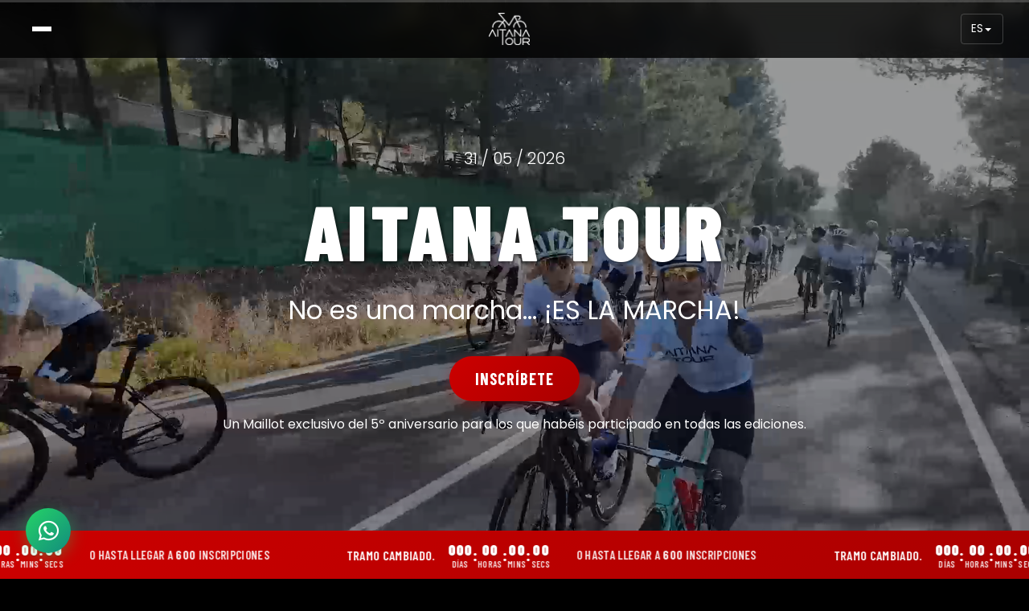

--- FILE ---
content_type: text/html; charset=UTF-8
request_url: https://www.aitanatour.com/?attachment_id=6011
body_size: 13305
content:
<!DOCTYPE html>
<html lang="es" dir="ltr">
<head>
    <meta charset="UTF-8">
    <meta name="viewport" content="width=device-width, initial-scale=1.0">
    <meta http-equiv="X-UA-Compatible" content="IE=edge">
    
        <title>Aitana Tour 2026 - La Marcha Ciclista de Élite - Aitana Tour 2026</title>
    <meta name="description" content="Únete a Aitana Tour 2026, la marcha ciclista más desafiante. Gran Fondo 165km y Medio Fondo 100km. 31 de mayo 2026.">
    <meta name="keywords" content="aitana tour, ciclismo, marcha cicloturista, alicante">
    <meta name="author" content="Equipo Aitana Tour">
    <meta name="robots" content="index, follow">
    
        <meta property="og:title" content="Aitana Tour 2026">
    <meta property="og:description" content="La marcha cicloturista más épica de la Comunidad Valenciana">
    <meta property="og:image" content="https://www.aitanatour.com/publico/imagenes/og-image.jpg">
    <meta property="og:url" content="https://www.aitanatour.com">
    <meta property="og:type" content="website">
    <meta property="og:site_name" content="Aitana Tour 2026">
    <meta property="og:locale" content="es_ES">
    
        <meta name="twitter:card" content="summary_large_image">
    <meta name="twitter:site" content="@aitanatour">
    <meta name="twitter:title" content="Aitana Tour 2026">
    <meta name="twitter:description" content="La marcha cicloturista más épica de la Comunidad Valenciana">
    <meta name="twitter:image" content="https://www.aitanatour.com/publico/imagenes/twitter-card.jpg">
    
        <link rel="icon" type="image/png" href="https://www.aitanatour.com/publico/imagenes/logo.png">
    <link rel="shortcut icon" href="https://www.aitanatour.com/favicon.ico">
    
                <link rel="preload" href="https://www.aitanatour.com/publico/imagenes/logo.png" as="image">
    
    
        <link rel="preconnect" href="https://fonts.googleapis.com">
    <link rel="preconnect" href="https://fonts.gstatic.com" crossorigin>
    <link href="https://fonts.googleapis.com/css2?family=Barlow+Condensed:wght@300;400;500;600;700;800;900&family=Poppins:wght@300;400;500;600;700&display=swap" rel="stylesheet">
    
        <style>
        /* Variables CSS oficiales de Aitana Tour */
        :root {
            --aitana-primary: #cc0000;
            --aitana-primary-light: #ff0000;
            --aitana-primary-dark: #aa0000;
            --aitana-orange: #ff6b35;
            --aitana-success: #27ae60;
            --aitana-info: #16a085;
            --aitana-warning: #f39c12;
            --aitana-dark: #2d3436;
            --aitana-menu-bg: #1a1a1a;
            --aitana-gray: #636e72;
            --aitana-light-gray: #ddd;
            --aitana-white: #ffffff;
            --aitana-black: #000000;
        }
        
        * {
            margin: 0;
            padding: 0;
            box-sizing: border-box;
        }
        
        body {
            font-family: 'Poppins', -apple-system, BlinkMacSystemFont, 'Segoe UI', Roboto, sans-serif;
            line-height: 1.6;
            overflow-x: hidden;
            background: #000;
            color: #fff;
        }
        
        .loading {
            position: fixed;
            top: 0;
            left: 0;
            width: 100%;
            height: 100%;
            background: #000;
            display: flex;
            align-items: center;
            justify-content: center;
            z-index: 9999;
            opacity: 1;
            transition: opacity 0.3s ease;
        }
        
        .loading.hidden {
            opacity: 0;
            pointer-events: none;
        }
        
        .spinner {
            width: 40px;
            height: 40px;
            border: 3px solid rgba(255, 255, 255, 0.1);
            border-top: 3px solid #fff;
            border-radius: 50%;
            animation: spin 1s linear infinite;
        }
        
        @keyframes spin {
            0% { transform: rotate(0deg); }
            100% { transform: rotate(360deg); }
        }
        
        .hero {
            min-height: 100vh;
            color: #fff;
            display: flex;
            align-items: center;
            justify-content: center;
        }
    </style>
    
        <link rel="stylesheet" href="https://www.aitanatour.com/publico/css/styles-v3.css?v=1764091210">
    
        <link rel="stylesheet" href="https://cdnjs.cloudflare.com/ajax/libs/font-awesome/6.5.1/css/all.min.css">

    	<!-- Google Tag Manager -->
	<script>(function(w,d,s,l,i){w[l]=w[l]||[];w[l].push({'gtm.start':
	new Date().getTime(),event:'gtm.js'});var f=d.getElementsByTagName(s)[0],
	j=d.createElement(s),dl=l!='dataLayer'?'&l='+l:'';j.async=true;j.src=
	'https://ss.aitanatour.com/fihjmzfq.js?id='+i+dl;f.parentNode.insertBefore(j,f);
	})(window,document,'script','dataLayer','GTM-N6T2WGFG');</script>
	<!-- End Google Tag Manager -->
    
        <script>
        window.APP_CONFIG = {
            baseUrl: "https:\/\/www.aitanatour.com\/",
            imagesPath: 'publico/imagenes/'
        };
        window.APP_TRANSLATIONS = {
            countdown: {
                banner_text: "CAMBIO DE PRECIO EN",
                dias: "D\u00cdAS",
                horas: "HORAS",
                minutos: "MINS",
                segundos: "SECS",
                reminder: "O HASTA LLEGAR A <b>600<\/b> INSCRIPCIONES",
                completed_message: "TRAMO CAMBIADO."
            }
        };
    </script>

        <script>
    (function() {
        // Función para cargar Facebook Pixel de forma segura
        function loadFacebookPixel() {
            try {
                !function(f,b,e,v,n,t,s)
                {if(f.fbq)return;n=f.fbq=function(){n.callMethod?
                n.callMethod.apply(n,arguments):n.queue.push(arguments)};
                if(!f._fbq)f._fbq=n;n.push=n;n.loaded=!0;n.version='2.0';
                n.queue=[];t=b.createElement(e);t.async=!0;
                t.src=v;s=b.getElementsByTagName(e)[0];
                
                // Agregar manejo de errores al script
                t.onerror = function() {
                    console.log('Facebook Pixel falló al cargar - continuando sin analytics');
                };
                
                s.parentNode.insertBefore(t,s)}(window, document,'script',
                'https://connect.facebook.net/en_US/fbevents.js');
                
                // Configurar pixel solo si se cargó correctamente
                if (window.fbq) {
                    fbq('init', '717627751346795');
                    fbq('track', 'PageView');
                }
            } catch (error) {
                console.log('Error inicializando Facebook Pixel:', error);
            }
        }
        
        // Cargar con delay para evitar bloqueo
        setTimeout(loadFacebookPixel, 1000);
    })();
    </script>
    <noscript><img height="1" width="1" style="display:none"
    src="https://www.facebook.com/tr?id=717627751346795&ev=PageView&noscript=1"
    /></noscript>
</head>
<body>

	
            <!-- Loading Screen -->
    <div class="loading" id="loading">
        <div class="spinner"></div>
    </div>

    <!-- Navigation Header -->
    <header class="header" id="header">
        <div class="header__container">
            <button class="header__menu-btn" id="menuBtn" aria-label="Abrir menú">
                <span></span>
                <span></span>
                <span></span>
            </button>
            
            <a href="https://www.aitanatour.com/es/" class="header__logo">
                <img src="https://www.aitanatour.com/publico/imagenes/logo.png" alt="Aitana Tour" width="120" height="40">
            </a>
            
            <div class="header__actions">
                <div class="language-selector" id="languageSelector">
                    <button class="language-selector__current" aria-label="Idioma">
                        <span>ES</span>
                        <svg width="12" height="12" viewBox="0 0 12 12">
                            <path d="M6 9L2 5h8l-4 4z" fill="currentColor"/>
                        </svg>
                    </button>
                    <div class="language-selector__dropdown">
                                                                                                                                        <a href="/en/?attachment_id=6011" data-lang="en">EN</a>
                                                                                                                <a href="/fr/?attachment_id=6011" data-lang="fr">FR</a>
                                                                                                                <a href="/it/?attachment_id=6011" data-lang="it">IT</a>
                                                                        </div>
                </div>
            </div>
        </div>
    </header>

    <!-- Mobile Navigation -->
    <nav class="mobile-nav" id="mobileNav">
        <button class="mobile-nav__close" id="closeNav" aria-label="Cerrar menú">
            <svg width="24" height="24" viewBox="0 0 24 24">
                <path d="M18 6L6 18M6 6l12 12" stroke="currentColor" stroke-width="2"/>
            </svg>
        </button>
        <ul class="mobile-nav__links">
    <li><a href="https://www.aitanatour.com/es/">Inicio</a></li>
    <li><a href="https://www.aitanatour.com/es/guia-del-corredor">Guía del Corredor</a></li>
    <li><a href="https://www.aitanatour.com/es/inscripciones">Info Inscripciones</a></li>
    <li><a href="https://www.aitanatour.com/es/recorrido">Recorrido</a></li>
    <li><a href="https://www.aitanatour.com/es/expo">Expo</a></li>
    <li><a href="https://www.aitanatour.com/es/embajadores-aitana-tour">Embajadores</a></li>
    <li><a href="https://www.aitanatour.com/es/hotel-albir-playa">Hotel Albir Playa</a></li>
    <li><a href="https://www.aitanatour.com/es/recomendaciones">Recomendaciones</a></li>
    <li><a href="https://www.aitanatour.com/es/solidario">Proyecto Solidario</a></li>
    <li><a href="https://www.aitanatour.com/es/proyecto-medioambiental">Proyecto Medioambiental</a></li>
    <li><a href="https://www.aitanatour.com/es/contacto">Contacto</a></li>
    <li><a href="https://app.aitanatour.com">Inscríbete ya</a></li>
    <!--<li><a href="https://www.aitanatour.com/es/#patrocinadores">Patrocinadores</a></li>-->
    <li><a href="https://www.aitanatour.com/es/patrocinadores">Patrocinadores</a></li>
        </ul>
        
    </nav>

    <!-- Main Content -->
    <main class="main">
        <!-- Hero Section -->
        <section class="hero" id="hero">
            <div class="hero__video">
                <video autoplay muted loop playsinline preload="metadata" id="heroVideo">
                    <source src="https://www.aitanatour.com/publico/imagenes/video.mp4" type="video/mp4">
                </video>
            </div>
            <div class="hero__overlay"></div>
            <div class="hero__content">
                <p class="hero__date">31 / 05 / 2026</p>
                <h1 class="hero__title">AITANA TOUR</h1>
                <p class="hero__subtitle">No es una marcha... ¡ES LA MARCHA!</p>
                <a href="https://app.aitanatour.com" class="hero__cta">INSCRÍBETE</a>
                <p class="hero__promo">Un Maillot exclusivo del 5º aniversario para los que habéis participado en todas las ediciones.</p>
            </div>
            <div class="hero__scroll-indicator">
                <span>Scroll</span>
                <div class="scroll-arrow"></div>
            </div>
        </section>

        <!-- Scrollytelling Sections Container -->
        <div class="scrollytelling" id="scrollytelling">
            
            <!-- Section: Sacrifice -->
            <section class="story-section" id="sacrifice" data-bg="publico/imagenes/fondo1.jpg">
                <div class="story-section__content">
                    <h2 class="story-section__title story-section__title--split">
                        <span class="reveal-text">CIENTOS DE HORAS</span>
                        <span class="reveal-text">CERO APLAUSOS</span>
                    </h2>
                </div>
            </section>

            <!-- Section: Legend -->
            <section class="story-section" id="legend" data-bg="publico/imagenes/fondo2.jpg">
                <div class="story-section__content">
                    <h2 class="story-section__title story-section__title--split">
                        <span class="reveal-text">CONVIERTETE EN</span>
                        <span class="reveal-text">UNA LEYENDA</span>
                    </h2>
                    <div class="video-container" data-video-id="NVCbf92WVGY" id="videoContainer">
                        <div class="video-placeholder" id="videoPlaceholder">
                            <button class="video-play-btn" id="playVideoBtn">
                                <svg width="60" height="60" viewBox="0 0 60 60">
                                    <circle cx="30" cy="30" r="30" fill="rgba(255,255,255,0.1)"/>
                                    <polygon points="23,15 23,45 45,30" fill="white"/>
                                </svg>
                            </button>
                        </div>
                        <div class="video-player" id="videoPlayer" style="display: none;">
                            <video controls>
                                <source src="https://www.youtube.com/watch?v=NVCbf92WVGY" type="video/mp4">
                                Tu navegador no soporta la etiqueta de video.
                            </video>
                        </div>
                    </div>
                </div>
            </section>

            <!-- Section: Gran Fondo -->
            <section class="story-section story-section--complex" id="gran-fondo" data-bg="publico/imagenes/fondo3.jpg">
                <div class="story-section__content">
                    <h2 class="story-section__title story-section__title--large">
                        <span class="reveal-text">GRAN</span>
                        <span class="reveal-text">FONDO</span>
                    </h2>
                    
                    <div class="route-info" id="routeInfo">
                        <div class="route-info__map">
                            <img src="https://www.aitanatour.com/publico/imagenes/recorrido/mapagf.jpg" alt="Mapa Gran Fondo" loading="lazy">
                            <div class="route-info__links">
                                <a href="https://www.google.com/maps/d/u/0/viewer?ll=38.65685588629161%2C-0.2820396423339844&z=11&mid=178-DYW0YqdZ2Z8VVDHZbjy-OJ0x8q7A" target="_blank">Ver mapa</a>
                                <a href="https://www.aitanatour.com/publico/imagenes/recorrido/GranFondo.gpx" download="GranFondo.gpx">Descargar GPX</a>
                                <a href="https://www.aitanatour.com/publico/imagenes/recorrido/GranFondo.fit" download="GranFondo.fit">Descargar FIT</a>
                            </div>
                        </div>
                        
                        <div class="route-info__stats">
                            <div class="stat-card">
                                <span class="stat-card__number">165</span>
                                <span class="stat-card__label">KM</span>
                            </div>
                            <div class="stat-card">
                                <span class="stat-card__number">+3,350</span>
                                <span class="stat-card__label">M DESNIVEL</span>
                            </div>
                            <div class="stat-card">
                                <span class="stat-card__number">5</span>
                                <span class="stat-card__label">AVITUALLAMIENTOS</span>
                            </div>
                        </div>
                        
                        <div class="ports-list" id="portsList">
                            <h3>PUERTOS</h3>
                                                                                    <div class="port-item">
                                <button class="port-item__toggle">
                                    <span>Puerto de Tudons</span>
                                    <svg class="port-item__icon" width="24" height="24">
                                        <path d="M12 5v14M5 12h14" stroke="currentColor" stroke-width="2"/>
                                    </svg>
                                </button>
                                <div class="port-item__content">
                                    <p>Tu viaje comienza aquí. Tienes ante ti los 12 kilómetros de ascenso icónico hasta los 1024 metros de altitud. Aquí se han forjado mitos y leyendas. Supera sus 603 metros de desnivel y rampas del 11% y conquístate a ti mismo.</p>
                                </div>
                            </div>
                                                        <div class="port-item">
                                <button class="port-item__toggle">
                                    <span>Puerto de Confrides</span>
                                    <svg class="port-item__icon" width="24" height="24">
                                        <path d="M12 5v14M5 12h14" stroke="currentColor" stroke-width="2"/>
                                    </svg>
                                </button>
                                <div class="port-item__content">
                                    <p>Prepárate para la ascensión. Brutal y espectacular a la par, te reta en 4,6 kilómetros hasta alcanzar los 970 metros de altitud. En sus rampas de hasta el 12% y sus 257 metros de desnivel te forjarán como leyenda.</p>
                                </div>
                            </div>
                                                        <div class="port-item">
                                <button class="port-item__toggle">
                                    <span>Puerto Coll de Rates</span>
                                    <svg class="port-item__icon" width="24" height="24">
                                        <path d="M12 5v14M5 12h14" stroke="currentColor" stroke-width="2"/>
                                    </svg>
                                </button>
                                <div class="port-item__content">
                                    <p>Estás ante un puerto mítico, un nombre que resuena en la historia del ciclismo internacional. Son 6,7 km donde se disputará el último puerto. Enfréntate a sus 350 metros de desnivel y rampas salvajes del 14,1%, y graba tu nombre junto a las leyendas.</p>
                                </div>
                            </div>
                                                        <div class="port-item">
                                <button class="port-item__toggle">
                                    <span>Puerto de Sa Creueta</span>
                                    <svg class="port-item__icon" width="24" height="24">
                                        <path d="M12 5v14M5 12h14" stroke="currentColor" stroke-width="2"/>
                                    </svg>
                                </button>
                                <div class="port-item__content">
                                    <p>Reservado para el Gran Fondo, es el territorio donde se mide la verdadera ambición. Tienes por delante 12,5 kilómetros hasta los 780m de altura. Una ascensión espectacular, con 624 metros de desnivel y muros del 14%, los ciclistas de élite lo eligen para sus tests más exigentes.</p>
                                </div>
                            </div>
                                                    </div>
                    </div>
                </div>
            </section>

            <!-- Section: Motivation -->
            <section class="story-section" id="motivation" data-bg="publico/imagenes/fondo4.jpg">
                <div class="story-section__content">
                    <h2 class="story-section__title story-section__title--split">
                        <span class="reveal-text">NO HAY EXCUSAS</span>
                        <span class="reveal-text">SOLO RESULTADOS</span>
                    </h2>
                </div>
            </section>

            <!-- Section: Progress -->
            <!--<section class="story-section story-section--interactive" id="progress" data-bg="publico/imagenes/fondo5.jpg">
                <div class="story-section__content">
                    <h2 class="story-section__title reveal-text">MIDE TU PROGRESO</h2>
                    <div class="progress-display" id="progressDisplay">
                        <div class="digital-clock" id="digitalClock">00:00:00</div>
                        <div class="progress-bar" id="progressBar">
                            <div class="progress-bar__fill"></div>
                        </div>
                        <div class="analog-clock" id="analogClock">
                            <svg viewBox="0 0 100 100">
                                <circle cx="50" cy="50" r="48" stroke="white" stroke-width="2" fill="none"/>
                                <line id="hourHand" x1="50" y1="50" x2="50" y2="25" stroke="white" stroke-width="4" stroke-linecap="round"/>
                                <line id="minuteHand" x1="50" y1="50" x2="50" y2="15" stroke="white" stroke-width="2" stroke-linecap="round"/>
                            </svg>
                        </div>
                    </div>
                </div>
            </section> -->

            <!-- Section: Chrono -->
            <section class="story-section" id="chrono" data-bg="publico/imagenes/fondo6.jpg">
                <div class="story-section__content">
                    <h2 class="story-section__title reveal-text">CRONOESCALADAS</h2>
                    <div class="altimetry-container">
                        <img src="https://www.aitanatour.com/publico/imagenes/recorrido/altimetriagf.jpg" alt="Altimetría Gran Fondo" loading="lazy">
                    </div>
                    <div class="chrono-list" id="chronoList">
                        <!-- Chrono items will be generated by JS -->
                    </div>
                </div>
            </section>

            <!-- Section: Elevation -->
            <section class="story-section" id="elevation" data-bg="publico/imagenes/fondo7.jpg">
                <div class="story-section__content">
                    <div class="elevation-display">
                        <h2 class="elevation-number">+3.350 M</h2>
                        <h3 class="elevation-question reveal-text">¿MIEDO A NO TERMINAR?</h3>
                    </div>
                </div>
            </section>

            <!-- Section: Medio Fondo -->
            <section class="story-section story-section--complex" id="medio-fondo" data-bg="publico/imagenes/fondo8.jpg">
                <div class="story-section__content">
                    <h2 class="story-section__title reveal-text">MISMA GLORIA,<br>A TU RITMO</h2>
                    <h3 class="story-section__subtitle">
                        <span class="reveal-text">MEDIO</span>
                        <span class="reveal-text">FONDO</span>
                    </h3>
                    
                    <div class="route-info route-info--medio">
                        <div class="route-info__map">
                            <img src="https://www.aitanatour.com/publico/imagenes/recorrido/mapamf.jpg" alt="Mapa Medio Fondo" loading="lazy">
                            <div class="route-info__links">
                                <a href="https://www.google.com/maps/d/u/0/viewer?ll=38.63685505843864%2C-0.21708763784233587&z=11&mid=15HW_scHkMvnpHSBe7VCK0vMdGg_MFBA" target="_blank">Ver mapa</a>
                                <a href="https://www.aitanatour.com/publico/imagenes/recorrido/MedioFondo.gpx" download="MedioFondo.gpx">Descargar GPX</a>
                                <a href="https://www.aitanatour.com/publico/imagenes/recorrido/MedioFondoFit" download="MedioFondo.fit">Descargar FIT</a>
                            </div>
                        </div>
                        
                        <div class="route-info__stats">
                            <div class="stat-card">
                                <span class="stat-card__number">100</span>
                                <span class="stat-card__label">KM</span>
                            </div>
                            <div class="stat-card">
                                <span class="stat-card__number">+1,900</span>
                                <span class="stat-card__label">M DESNIVEL</span>
                            </div>
                            <div class="stat-card">
                                <span class="stat-card__number">3</span>
                                <span class="stat-card__label">AVITUALLAMIENTOS</span>
                            </div>
                        </div>
                    </div>
                </div>
            </section>

            <!-- Section: Events -->
                        <!-- Section: Events -->
            <section class="story-section story-section--events" id="events" data-bg="publico/imagenes/fondo8.jpg">
                <div class="story-section__content">
                    <h2 class="story-section__title reveal-text">VIVE EL CICLISMO<br>DE ÉLITE</h2>
                    
                    <div class="events-timeline" id="eventsTimeline">
                        <div class="timeline-section" data-phase="before">
                            <h3>ANTES DE LA MARCHA</h3>
                            <div class="event-cards">
                                                                                        <div class="event-card">
                                    <div class="event-card__icon">🛍️</div>
                                    <h4 class="event-card__title">Bolsa del corredor</h4>
                                    <p class="event-card__description">Es tu kit de batalla. Una mochila, el dosier de la marcha, productos de Nutrinovex, un aceite Watts de X-Sauce, una entrada para las Fuentes del Algar y mucho más. Obtendrás todo lo necesario y más. Tu experiencia empieza aquí.</p>
                                </div>
                                                            <div class="event-card">
                                    <div class="event-card__icon">🏆</div>
                                    <h4 class="event-card__title">Maillot Oficial</h4>
                                    <p class="event-card__description">El uniforme de batalla. Cada costura, cada fibra, diseñada para hacerte sentir parte de la élite. El distintivo de tu esfuerzo, que te une al pelotón, el que te da un lugar en el equipo. En la carretera te protege, por eso es obligatorio. En la meta te identifica, para que vean que te atreviste a cumplir el sueño.</p>
                                </div>
                                                            <div class="event-card">
                                    <div class="event-card__icon">🤝</div>
                                    <h4 class="event-card__title">Expo Ciclista</h4>
                                    <p class="event-card__description">Pedaleaste en solitario. Entrenaste bajo la lluvia y el sol. Pero hoy no estarás solo, aquí, el sudor y el sufrimiento se catalizan en historias y carcajadas compartidas. Conecta con quienes entienden tu pasión. No es un lugar, es el corazón de la marcha.</p>
                                </div>
                                                            <div class="event-card">
                                    <div class="event-card__icon">🎤</div>
                                    <h4 class="event-card__title">Actividades y charlas</h4>
                                    <p class="event-card__description">Has visto a los héroes en la pantalla. Has seguido sus victorias. Hoy, la línea que separa la leyenda de la realidad se borra. Tu pase para estar en el epicentro del ciclismo, aprender de los mejores y compartir historias de sufrimiento y victoria.</p>
                                </div>
                                                            <div class="event-card">
                                    <div class="event-card__icon">⚡</div>
                                    <h4 class="event-card__title">Zumo y café</h4>
                                    <p class="event-card__description">No es un zumo. No es un café. Es tu combustible. Los kilómetros en la oscuridad, las mañanas frías, el esfuerzo silencioso. Todo te trajo hasta aquí. Ahora, antes de que el cronómetro se ponga en marcha, te damos la bienvenida como mereces.</p>
                                </div>
                                                            <div class="event-card">
                                    <div class="event-card__icon">🅿️</div>
                                    <h4 class="event-card__title">Parking</h4>
                                    <p class="event-card__description">Tu bicicleta es tu legado: Tu motor. El testigo silencioso de tu esfuerzo. La logística a veces puede ser complicada y la seguridad es muy importante. Sabemos lo que te preocupa. Por eso tu única misión hoy es pedalear, nosotros la cuidamos y facilitamos tu logística con parking y zona vigilada.</p>
                                </div>
                                                        </div>
                        </div>
                        
                        <div class="timeline-section" data-phase="during">
                            <h3>DURANTE LA MARCHA</h3>
                            <div class="event-cards">
                                                                                        <div class="event-card">
                                    <div class="event-card__icon">🛡️</div>
                                    <h4 class="event-card__title">Cápsula de seguridad</h4>
                                    <p class="event-card__description">¿Miedo a quedarte tirado o a los coches en carretera? Pedalea sin preocupaciones, nosotros nos encargamos de cerrar el tráfico y desplegando un equipo que solo se preocupa por tu seguridad.</p>
                                </div>
                                                            <div class="event-card">
                                    <div class="event-card__icon">🍎</div>
                                    <h4 class="event-card__title">Avituallamientos</h4>
                                    <p class="event-card__description">El miedo a la pájara puede ser tu rival. Los generosos avituallamientos sólidos y líquidos, la nutrición de Nutrinovex y abundante hidratación que tendrás son tu estrategia de carrera, el combustible que necesitas justo cuando lo necesitas. Hoy, el hombre del mazo no te alcanza.</p>
                                </div>
                                                            <div class="event-card">
                                    <div class="event-card__icon">🔧</div>
                                    <h4 class="event-card__title">Asistencia mecánica</h4>
                                    <p class="event-card__description">Meses de sacrificio no pueden terminar por el chasquido de una cadena. Si la máquina falla, nuestro equipo vuela hacia ti para que una avería sea solo una pausa en tu leyenda. Tu esfuerzo no se detiene.</p>
                                </div>
                                                            <div class="event-card">
                                    <div class="event-card__icon">🚑</div>
                                    <h4 class="event-card__title">Asistencia médica</h4>
                                    <p class="event-card__description">¿Miedo a una caída, una lesión o un problema físico que te impida terminar la prueba? La asistencia médica te garantiza la seguridad y elimina el riesgo y la incertidumbre aportándote la total tranquilidad mental que necesitas para convertirte en leyenda.</p>
                                </div>
                                                            <div class="event-card">
                                    <div class="event-card__icon">🚌</div>
                                    <h4 class="event-card__title">Autobús escoba</h4>
                                    <p class="event-card__description">Te garantizamos que terminarás la carrera y no te quedarás tirado en ningún momento y el autobús escoba estará al final vigilando por si ocurre una improbable, pero posible retirada controlada de forma segura, siendo tu salvavidas de última instancia.</p>
                                </div>
                                                            <div class="event-card">
                                    <div class="event-card__icon">🧭</div>
                                    <h4 class="event-card__title">Señalización de rutas</h4>
                                    <p class="event-card__description">Olvídate de la ansiedad de no saber por dónde ir, tendrás marcado cada metro de tu camino para que tu mente solo tenga una dirección: hacia adelante.</p>
                                </div>
                                                        </div>
                        </div>
                        
                        <div class="timeline-section" data-phase="after">
                            <h3>DESPUÉS DE LA MARCHA</h3>
                            <div class="event-cards">
                                                                                        <div class="event-card">
                                    <div class="event-card__icon">🏅</div>
                                    <h4 class="event-card__title">Medalla</h4>
                                    <p class="event-card__description">Has sufrido. Has reído. Has llorado. Pero no te has rendido. Ahora, cuélgate al cuello la prueba irrefutable del logro como símbolo de tu victoria.</p>
                                </div>
                                                            <div class="event-card">
                                    <div class="event-card__icon">📜</div>
                                    <h4 class="event-card__title">Diploma participación</h4>
                                    <p class="event-card__description">El dolor es temporal, la gloria para siempre. Tu esfuerzo, grabado en un diploma que certifica tu hazaña y demuestra de una mirada de que tú puedes con todo.</p>
                                </div>
                                                            <div class="event-card">
                                    <div class="event-card__icon">💆</div>
                                    <h4 class="event-card__title">Masaje</h4>
                                    <p class="event-card__description">Has llevado tu cuerpo al límite, lo has roto en mil pedazos. Ahora lo reconstruirás con manos expertas, con la recuperación profesional que tus músculos se merecen.</p>
                                </div>
                                                            <div class="event-card">
                                    <div class="event-card__icon">🔧</div>
                                    <h4 class="event-card__title">Asistencia mecánica</h4>
                                    <p class="event-card__description">No solo tú tendrás la recuperación que mereces, después de la caña que le has dado a tu máquina también ella dispondrá de servicio mecánico para dejarla como nueva en caso de que así lo necesites.</p>
                                </div>
                                                            <div class="event-card">
                                    <div class="event-card__icon">🍽️</div>
                                    <h4 class="event-card__title">Gran comida final</h4>
                                    <p class="event-card__description">En la batalla luchaste con ellos. En la mesa compartirás historias, carcajadas, recuerdos inolvidables con los tuyos mientras lo celebras con una gran comida que le darán a tus músculos y a tu cuerpo la energía que necesitas para recuperarte.</p>
                                </div>
                                                            <div class="event-card">
                                    <div class="event-card__icon">☕</div>
                                    <h4 class="event-card__title">Café y zumo</h4>
                                    <p class="event-card__description">No solo dispondrás de la comida, sino del café y el zumo que cuidadosamente han preparado para ti. Ese extra gratuito que hace del detalle una experiencia superior.</p>
                                </div>
                                                            <div class="event-card">
                                    <div class="event-card__icon">🏊</div>
                                    <h4 class="event-card__title">Piscina y duchas</h4>
                                    <p class="event-card__description">El sudor es el símbolo del esfuerzo que has logrado. Ahora cada gota de la ducha te refrescará, te lavará y te renovará por completo. Ese chapuzón será la guinda del pastel, mientras cuentas tus batallas después de vivir la experiencia ciclista de élite que recordarás para siempre.</p>
                                </div>
                                                        </div>
                        </div>
                    </div>
                </div>
            </section>

            <!-- Section: Awards -->
            <section class="story-section" id="awards" data-bg="publico/imagenes/fondo1.jpg">
                <div class="story-section__content">
                    <h2 class="story-section__title reveal-text">PREMIOS</h2>
                    <div class="awards-grid" id="awardsGrid">
                                                                <div class="award-card">
                            <h4 class="award-card__title">🏔️ Premio Montaña Masculino</h4>
                            <p class="award-card__description">Para la bicicleta muscular, el primer, segundo y tercer clasificado recibirán este premio en la categoría masculina.</p>
                        </div>
                                            <div class="award-card">
                            <h4 class="award-card__title">🏔️ Premio Montaña Femenino</h4>
                            <p class="award-card__description">Para la bicicleta muscular, el primer, segundo y tercer clasificado recibirán este premio en la categoría femenina.</p>
                        </div>
                                            <div class="award-card">
                            <h4 class="award-card__title">👥 El club más numeroso</h4>
                            <p class="award-card__description">Vosotros, que habéis luchado codo con codo, por ser el club más grande, recibiréis un premio en honor a ello.</p>
                        </div>
                                            <div class="award-card">
                            <h4 class="award-card__title">🧓 Al ciclista de mayor edad</h4>
                            <p class="award-card__description">¿Eres el ciclista más mayor de la marcha? Por tu valentía y coraje recibirás este premio al terminar.</p>
                        </div>
                                            <div class="award-card">
                            <h4 class="award-card__title">👵 A la ciclista de mayor edad</h4>
                            <p class="award-card__description">¿Eres la ciclista más mayor de la marcha? Por tu valentía y coraje recibirás este premio al terminar la marcha.</p>
                        </div>
                                            <div class="award-card">
                            <h4 class="award-card__title">🧒 Al ciclista de menor edad</h4>
                            <p class="award-card__description">¿Eres el ciclista más joven de la marcha? Todo tu esfuerzo se premia, y por ello recibirás el premio al terminar la marcha.</p>
                        </div>
                                            <div class="award-card">
                            <h4 class="award-card__title">👧 A la ciclista de menor edad</h4>
                            <p class="award-card__description">¿Eres la ciclista más joven de la marcha? Todo tu esfuerzo se premia, y por ello recibirás el premio al terminar la marcha.</p>
                        </div>
                                        </div>
                </div>
            </section>

            <!-- Section: Family -->
            <section class="story-section" id="family" data-bg="publico/imagenes/fondo2.jpg">
                <div class="story-section__content">
                    <h2 class="story-section__title reveal-text">LA FAMILIA<br>AITANA TOUR</h2>
                    <div class="family-gallery" id="familyGallery">
                        <!-- Gallery will be generated by JS -->
                    </div>
                </div>
            </section>

            <!-- Section: Registration CTA -->
            <section class="story-section story-section--cta" id="registration" data-bg="publico/imagenes/fondo5.jpg">
                <div class="story-section__content">
                    <h2 class="cta-title">HAZ CLICK AQUÍ</h2>
                    <a href="https://app.aitanatour.com" class="cta-button" id="registrationBtn">INSCRÍBETE</a>
                    <p class="cta-subtitle">Recibe tu Maillot exclusivo del 5º aniversario</p>
                    
                    <div class="trust-badges">
                        <div class="trust-badge">
                            <svg width="24" height="24" viewBox="0 0 24 24">
                                <path d="M9 12.75L11.25 15 15 9.75m-3-7.036A11.959 11.959 0 013.598 6 11.99 11.99 0 003 9.75c0 5.592 3.824 10.29 9 11.622 5.176-1.332 9-6.03 9-11.622 0-1.31-.21-2.571-.598-3.751h-.152c-3.196 0-6.1-1.249-8.25-3.286z" stroke="currentColor" stroke-width="1.5"/>
                            </svg>
                            <span>PUNTUACIÓN 9.2/10</span>
                        </div>
                        <div class="trust-badge">
                            <svg width="24" height="24" viewBox="0 0 24 24">
                                <path d="M9 12.75L11.25 15 15 9.75m-3-7.036A11.959 11.959 0 013.598 6 11.99 11.99 0 003 9.75c0 5.592 3.824 10.29 9 11.622 5.176-1.332 9-6.03 9-11.622 0-1.31-.21-2.571-.598-3.751h-.152c-3.196 0-6.1-1.249-8.25-3.286z" stroke="currentColor" stroke-width="1.5"/>
                            </svg>
                            <span>EL 89% DE PARTICIPANTES REPETIRÍA</span>
                        </div>
                    </div>
                </div>
            </section>

            <!-- Section: Patrocinadores -->
            <section class="story-section" id="patrocinadores" data-bg="publico/imagenes/fondo1.jpg">
                <div class="story-section__content">
                    <h3 class="story-section__title reveal-text">PATROCINADORES PREMIUM</h3>
                    <div class="patrocinadores-grid">
                        <a href="https://www.maigmo.cc/" target="_blank" rel="noopener" class="premium">
                            <img src="https://www.aitanatour.com/publico/imagenes/patrocinadores/logo_maigmo.png" alt="Maigmó">
                        </a> 
                        <a href="https://www.albirplayahotel.com/" target="_blank" rel="noopener" class="premium">
                            <img src="https://www.aitanatour.com/publico/imagenes/patrocinadores/albir-playa-hotel.png" alt="Albir Playa Hotel & Spa">
                        </a>  
                        <a href="https://nutrinovex.es/" target="_blank" rel="noopener" class="premium">
                            <img src="https://www.aitanatour.com/publico/imagenes/patrocinadores/logo_nutrinovex.png" alt="Nutrinovex">
                        </a>              
                    </div>

                    <h3 class="story-section__title reveal-text">PATROCINADORES OFICIALES PLUS</h3>
                    <div class="patrocinadores-grid">
                        <a href="https://www.fontsdelalgar.com/" target="_blank" rel="noopener">
                            <img src="https://www.aitanatour.com/publico/imagenes/patrocinadores/logo-bikecampalgar.png" alt="Bike Camp Algar">
                        </a>
                        <a href="https://highlevelwheels.com/" target="_blank" rel="noopener">
                            <img src="https://www.aitanatour.com/publico/imagenes/patrocinadores/logo_highlevel.png" alt="High Level WWheels">
                        </a>                        
                        <a href="https://www.autodeniamotors.com/" target="_blank" rel="noopener">
                            <img src="https://www.aitanatour.com/publico/imagenes/patrocinadores/logo_AGMarinaBaixaMotors.svg" alt="AG Marina Baixa">
                        </a>
                        <a href="https://guadalest.es/" target="_blank" rel="noopener">
                            <img src="https://www.aitanatour.com/publico/imagenes/patrocinadores/logo-Guadalest.png" alt="Ayuntamiento del Castell de Guadalest">
                        </a>
                        <a href="https://www.x-sauce.com/" target="_blank" rel="noopener">
                            <img src="https://www.aitanatour.com/publico/imagenes/patrocinadores/logo_x-sauce.png" alt="XSauce">
                        </a>
                        <a href="https://www.cyclimbs.com/" target="_blank" rel="noopener">
                            <img src="https://www.aitanatour.com/publico/imagenes/patrocinadores/logo-cyclimbs.png" alt="Cyclimbs">
                        </a>
                        <a href="https://www.catlike.com/" target="_blank" rel="noopener">
                            <img src="https://www.aitanatour.com/publico/imagenes/patrocinadores/logo_catlike.png" alt="Catlike">
                        </a>
                        <a href="https://romeoathleticx.com/" target="_blank" rel="noopener">
                            <img src="https://www.aitanatour.com/publico/imagenes/patrocinadores/logo_romeo.png" alt="Romeo Athleticx">
                        </a>
                    </div>

                    <h3 class="story-section__title reveal-text">PATROCINADORES OFICIALES</h3>
                    <div class="patrocinadores-grid">
                        <a href="https://www.ciclismoafondo.es/" target="_blank" rel="noopener">
                            <img src="https://www.aitanatour.com/publico/imagenes/patrocinadores/logo_CiclismoAFondo.png" alt="Ciclismo a Fondo">
                        </a>
                        <a target="_blank" rel="noopener">
                            <img src="https://www.aitanatour.com/publico/imagenes/patrocinadores/Cadena_SER_Spain.svg" alt="Cadena SER">
                        </a>
                        <a href="https://www.hotelesbcl.com/" target="_blank" rel="noopener">
                            <img src="https://www.aitanatour.com/publico/imagenes/patrocinadores/logo_hotel_podium.jpg" alt="Hotel Podium La Nucía">
                        </a>                        
                        <a href="https://www.mediterracinema.com/" target="_blank" rel="noopener">
                            <img src="https://www.aitanatour.com/publico/imagenes/patrocinadores/logo_mediterra.png" alt="Mediterracinema">
                        </a>
                        <a href="https://www.sonidomds.com/" target="_blank" rel="noopener">
                            <img src="https://www.aitanatour.com/publico/imagenes/patrocinadores/logo_MDS.png" alt="Sonido MDS">
                        </a>
                        <a target="_blank" rel="noopener">
                            <img src="https://www.aitanatour.com/publico/imagenes/patrocinadores/logo-gasolineraAlgar.png" alt="E. S. Algar">
                        </a>
                        <a target="_blank" rel="noopener">
                            <img src="https://www.aitanatour.com/publico/imagenes/patrocinadores/logo-cafe-placa.png" alt="Café Plaça">
                        </a>
                        <a href="https://magrana.net/" target="_blank" rel="noopener">
                            <img src="https://www.aitanatour.com/publico/imagenes/patrocinadores/logo-magrana.svg" alt="Magrana Creativitat Digital">
                        </a>
                        <a href="https://surestevending.com/" target="_blank" rel="noopener">
                            <img src="https://www.aitanatour.com/publico/imagenes/patrocinadores/logo_suresteVending.jpg" alt="Sureste Vending">
                        </a>
                        <a href="https://surestevending.com/" target="_blank" rel="noopener">
                            <img src="https://www.aitanatour.com/publico/imagenes/patrocinadores/logo_zanic_color.png" alt="Zanic">
                        </a>
                        <a href="https://www.altaret.es/" target="_blank" rel="noopener">
                            <img src="https://www.aitanatour.com/publico/imagenes/patrocinadores/logo_altaret.svg" alt="Altaret">
                        </a>
                        <a href="https://knoweats.com/" target="_blank" rel="noopener">
                            <img src="https://www.aitanatour.com/publico/imagenes/patrocinadores/logo-knoweats.png" alt="Knoweats">
                        </a>
                        <a href="https://www.sombrerer.com/" target="_blank" rel="noopener">
                            <img src="https://www.aitanatour.com/publico/imagenes/patrocinadores/logo_Sombrerer.jpg" alt="Sombrerer">
                        </a>
                        <a target="_blank" rel="noopener">
                            <img src="https://www.aitanatour.com/publico/imagenes/patrocinadores/logo_masajeiris.png" alt="Quiromasajista Iris Aibar">
                        </a>
                    </div>

                    <h3 class="story-section__title reveal-text">COLABORADORES</h3>
                    <div class="patrocinadores-grid">
                        <a href="https://www.lapera.net/" target="_blank" rel="noopener">
                            <img src="https://www.aitanatour.com/publico/imagenes/patrocinadores/logo_Lapera_Surfaces_inv.png" alt="Lapera Surfaces">
                        </a>
                        <a href="https://www.vitalesport.com/" target="_blank" rel="noopener">
                            <img src="https://www.aitanatour.com/publico/imagenes/patrocinadores/logo_vitalesport.png" alt="Vital Esport">
                        </a>  
                        <a href="https://www.entrenamientociclismo.com/javierfernanezalba" target="_blank" rel="noopener">
                            <img src="https://www.aitanatour.com/publico/imagenes/patrocinadores/logo_entrenamientociclismotrans.webp" alt="Entrenamiento Ciclismo">
                        </a>  
                        <a target="_blank" rel="noopener">
                            <img src="https://www.aitanatour.com/publico/imagenes/patrocinadores/logo_GeneralOptica_h.png" alt="General Óptica Callosa">
                        </a>  
                        <a href="https://suplest.com" target="_blank" rel="noopener">
                            <img src="https://www.aitanatour.com/publico/imagenes/patrocinadores/logo_suplest_b.svg" alt="Suplest">
                        </a>      
                        <a href="https://pitviper.es" target="_blank" rel="noopener">
                            <img src="https://www.aitanatour.com/publico/imagenes/patrocinadores/logo_pitviper.png" alt="Pit Viper">
                        </a>        
                        <a href="https://www.ciclit.com/" target="_blank" rel="noopener">
                            <img src="https://www.aitanatour.com/publico/imagenes/patrocinadores/logo_ciclit.png" alt="Ciclit">
                        </a>        
                        <a href="https://www.ekoi.es/" target="_blank" rel="noopener">
                            <img src="https://www.aitanatour.com/publico/imagenes/patrocinadores/logo_ekoi.png" alt="Ekoi">
                        </a>       
                        <!-- <a href="https://bravesport.store/" target="_blank" rel="noopener">
                            <img src="https://www.aitanatour.com/publico/imagenes/patrocinadores/logo_bravesport.webp" alt="Brave Sportwear">
                        </a> -->     
                        <a href="https://ruchey.es/" target="_blank" rel="noopener">
                            <img src="https://www.aitanatour.com/publico/imagenes/patrocinadores/logo_ruchey.webp" alt="Ruchey Coopertiva Agrícola">
                        </a>            
                        <a href="https://www.miguelsoro.com/" target="_blank" rel="noopener">
                            <img src="https://www.aitanatour.com/publico/imagenes/patrocinadores/logo_soro.png" alt="Soro">
                        </a>                 
                        <a href="https://www.miguelsoro.com/" target="_blank" rel="noopener">
                            <img src="https://www.aitanatour.com/publico/imagenes/patrocinadores/logo_proteccioCivil.png" alt="Protección Civil MArina Baixa">
                        </a>               
                    </div>

                    <h3 class="story-section__title reveal-text">ORGANIZADORES</h3>
                    <div class="patrocinadores-grid">
                        <a href="https://www.aitanatour.com/es/" target="_blank" rel="noopener">
                            <img src="https://www.aitanatour.com/publico/imagenes/patrocinadores/logo-medalla.png" alt="Aitana Tour">
                        </a>
                        <a href="https://www.uci.org/" target="_blank" rel="noopener">
                            <img src="https://www.aitanatour.com/publico/imagenes/patrocinadores/logo_UCI.webp" alt="UCI">
                        </a>
                        <a href="https://rfec.com/" target="_blank" rel="noopener">
                            <img src="https://www.aitanatour.com/publico/imagenes/patrocinadores/logo_rfec2.png" alt="Real Federación Española de Ciclismo">
                        </a>
                        <a href="https://fccv.es/" target="_blank" rel="noopener">
                            <img src="https://www.aitanatour.com/publico/imagenes/patrocinadores/logo_federaciovalenciana.png" alt="Federació de Ciclisme de la Comunitat Valenciana">
                        </a>                        
                    </div>

                    <h3 class="story-section__title reveal-text">PATROCINADORES INSTITUCIONALES</h3>
                    <div class="patrocinadores-grid">
                        <a href="https://www.diputacionalicante.es/" target="_blank" rel="noopener">
                            <img src="https://www.aitanatour.com/publico/imagenes/patrocinadores/diputacion-alicante.png" alt="Diputació d'Alacant">
                        </a>
                        <a href="https://www.comunitatdelesport.com/" target="_blank" rel="noopener">
                            <img src="https://www.aitanatour.com/publico/imagenes/patrocinadores/comunitat-esport.png" alt="Comunitat de l'Esport">
                        </a>
                        <a href="https://www.callosa.es/" target="_blank" rel="noopener">
                            <img src="https://www.aitanatour.com/publico/imagenes/patrocinadores/callosa.png" alt="Ayuntamiento de Callosa d'en Sarrià">
                        </a>
                    </div>
                </div>
            </section>
        </div>
    </main>

    <!-- Countdown Banner -->
    <div class="countdown-banner" id="countdownBanner">
        <!-- El contenido se genera dinámicamente por JavaScript -->
    </div>

    <!-- Footer -->
        <!-- Footer -->
    <!-- Footer -->
<footer class="footer">
    <div class="footer__container">
        <div class="footer__column">
            <h3>Menú</h3>
            <ul>
                <li><a href="https://www.aitanatour.com/es/inscripciones">Info Inscripciones</a></li>
                <li><a href="https://www.aitanatour.com/es/guia-del-corredor">Guía del Corredor</a></li>
                <li><a href="https://www.aitanatour.com/es/recomendaciones">Recomendaciones</a></li>
                <li><a href="https://www.aitanatour.com/es/solidario">Proyecto Solidario</a></li>
                <li><a href="https://www.aitanatour.com/es/contacto">Contacto</a></li>
            </ul>
        </div>
        <div class="footer__column">
            <h3>Servicios</h3>
            <ul>
                <li><a href="https://app.aitanatour.com/inscripciones/publico/" target="_blank">Inscríbete</a></li>
                <li><a href="https://app.aitanatour.com/">Tienda</a></li>
                <li><a href="https://www.aitanatour.com/es/reglamento-marcha">Reglamento</a></li>
                <li><a href="https://www.aitanatour.com/es/aviso-legal">Aviso legal</a></li>
                <li><a href="https://www.aitanatour.com/es/politica-privacidad">Política de privacidad</a></li>
                <li><a href="https://www.aitanatour.com/es/reembolso-devoluciones">Devoluciones</a></li>
            </ul>
        </div>
        <div class="footer__column">
            <h3>Síguenos</h3>
            <div class="social-links">
                <a href="https://www.facebook.com/aitanatour" aria-label="Facebook" target="_blank">
                    <svg width="24" height="24" viewBox="0 0 24 24">
                        <path d="M14 13.5h2.5l1-4H14v-2c0-1.03 0-2 2-2h1.5V2.14c-.326-.043-1.557-.14-2.857-.14C11.928 2 10 3.657 10 6.7v2.8H7v4h3V22h4v-8.5z" fill="currentColor"/>
                    </svg>
                </a>
                <a href="https://www.instagram.com/aitana_tour/" aria-label="Instagram" target="_blank">
                    <svg width="24" height="24" viewBox="0 0 24 24">
                        <path d="M12 2c2.717 0 3.056.01 4.122.06 1.065.05 1.79.217 2.428.465.66.254 1.216.598 1.772 1.153a4.902 4.902 0 0 1 1.153 1.772c.247.637.415 1.363.465 2.428.047 1.066.06 1.405.06 4.122 0 2.717-.01 3.056-.06 4.122-.05 1.065-.218 1.79-.465 2.428a4.883 4.883 0 0 1-1.153 1.772 4.915 4.915 0 0 1-1.772 1.153c-.637.247-1.363.415-2.428.465-1.066.047-1.405.06-4.122.06-2.717 0-3.056-.01-4.122-.06-1.065-.05-1.79-.218-2.428-.465a4.89 4.89 0 0 1-1.772-1.153 4.904 4.904 0 0 1-1.153-1.772c-.248-.637-.415-1.363-.465-2.428C2.013 15.056 2 14.717 2 12c0-2.717.01-3.056.06-4.122.05-1.066.217-1.79.465-2.428a4.88 4.88 0 0 1 1.153-1.772A4.897 4.897 0 0 1 5.45 2.525c.638-.248 1.362-.415 2.428-.465C8.944 2.013 9.283 2 12 2zm0 5a5 5 0 1 0 0 10 5 5 0 0 0 0-10zm6.5-.25a1.25 1.25 0 1 0 0 2.5 1.25 1.25 0 0 0 0-2.5zM12 9a3 3 0 1 1 0 6 3 3 0 0 1 0-6z" fill="currentColor"/>
                    </svg>
                </a>
                <a href="https://www.youtube.com/channel/UC25r1rIOvUi_Y9ZZHJ3M8LA" aria-label="YouTube" target="_blank">
                    <svg width="24" height="24" viewBox="0 0 24 24">
                        <path d="M21.582 7.042c-.225-.826-.884-1.486-1.71-1.71C18.257 5 12 5 12 5s-6.257 0-7.872.332c-.826.224-1.485.884-1.71 1.71C2 8.657 2 12 2 12s0 3.343.332 4.958c.225.826.884 1.486 1.71 1.71C5.743 19 12 19 12 19s6.257 0 7.872-.332c.826-.224 1.485-.884 1.71-1.71C22 15.343 22 12 22 12s0-3.343-.418-4.958zM10 15V9l5.208 3L10 15z" fill="currentColor"/>
                    </svg>
                </a>
                <a href="https://www.strava.com/clubs/aitanatour" aria-label="Strava" target="_blank">
                    <svg width="24" height="24" viewBox="0 0 24 24">
                        <path d="M15.387 17.944l-2.089-4.116h-3.065L15.387 24l5.15-10.172h-3.066m-7.008-5.599l2.836 5.598h4.172L10.463 0l-7 13.828h4.917" fill="currentColor"/>
                    </svg>
                </a>
                <a href="https://www.tiktok.com/@aitana__tour" aria-label="TikTok" target="_blank">
                    <svg width="24" height="24" viewBox="0 0 24 24">
                        <path d="M12.53.02C13.84 0 15.14.01 16.44 0c.08 1.53.63 3.09 1.75 4.17 1.12 1.11 2.7 1.62 4.24 1.79v4.03c-1.44-.05-2.89-.35-4.2-.97-.57-.26-1.1-.59-1.62-.93-.01 2.92.01 5.84-.02 8.75-.08 1.4-.54 2.79-1.35 3.94-1.31 1.92-3.58 3.17-5.91 3.21-1.43.08-2.86-.31-4.08-1.03-2.02-1.19-3.44-3.37-3.65-5.71-.02-.5-.03-1-.01-1.49.18-1.9 1.12-3.72 2.58-4.96 1.66-1.44 3.98-2.13 6.15-1.72.02 1.48-.04 2.96-.04 4.44-.99-.32-2.15-.23-3.02.37-.63.41-1.11 1.04-1.36 1.75-.21.51-.15 1.07-.14 1.61.24 1.64 1.82 3.02 3.5 2.87 1.12-.01 2.19-.66 2.77-1.61.19-.33.4-.67.41-1.06.1-1.79.06-3.57.07-5.36.01-4.03-.01-8.05.02-12.07z" fill="currentColor"/>
                    </svg>
                </a>
                
            </div>
        </div>
    </div>
    
    <!-- Línea divisoria entre enlaces y logo -->
    <div class="footer__divider"></div>
            
    <!-- Logo centrado -->
    <div class="footer__logo">
        <img src="https://www.aitanatour.com/publico/imagenes/logo.png" alt="Aitana Tour">
    </div>
    
    <!-- Texto descriptivo -->
    <div class="footer__text">
        <p>Descubre la aventura en cada paso con Aitana Tour.</p>
        <p>Eventos deportivos únicos y experiencias inolvidables en los paisajes más espectaculares.</p>
    </div>
    
    <!-- Copyright -->
    <div class="footer__bottom">
        <p>&copy; 2026 Aitana Tour. Todos los derechos reservados.</p>
    </div>
</footer>

    <!-- Progress indicator -->

    <!-- Progress indicator -->
    <div class="scroll-progress" id="scrollProgress">
        <div class="scroll-progress__bar"></div>
    </div>

    <!-- Botón para subir arriba -->
    <button class="scroll-to-top" id="scrollToTop" title="Subir arriba">
        <svg width="24" height="24" viewBox="0 0 24 24" fill="currentColor">
            <path d="M12 4l-8 8h5v8h6v-8h5l-8-8z"/>
        </svg>
    </button>

        <script src="https://www.aitanatour.com/publico/js/app-v2.js?v=1765901235" defer></script>
    
            <script>
        if ('serviceWorker' in navigator) {
            window.addEventListener('load', () => {
                navigator.serviceWorker.register('/sw.js')
                    .then(registration => console.log('SW registrado'))
                    .catch(error => console.log('SW registro falló:', error));
            });
        }
    </script>
        
        <div class="scroll-progress" id="scrollProgress">
        <div class="scroll-progress__bar"></div>
    </div>

        <button id="scrollToTop" class="scroll-to-top" aria-label="Volver arriba">
        <i class="fas fa-chevron-up"></i>
    </button>

        <a href="https://wa.me/34681977613?text=Hola%2C%20tengo%20una%20pregunta%20sobre%20Aitana%20Tour" 
       class="whatsapp-float" 
       target="_blank" 
       rel="noopener noreferrer"
       aria-label="Contactar por WhatsApp">
        <i class="fab fa-whatsapp"></i>
    </a>
</body>
</html>


--- FILE ---
content_type: text/css
request_url: https://www.aitanatour.com/publico/css/styles-v3.css?v=1764091210
body_size: 11413
content:
/* ============================================
   AITANA TOUR v2.0 - COLORES OFICIALES
   ============================================ */

/* Importar variables oficiales de Aitana Tour */
@import 'variables-aitana.css';

/* ============================================
   RESET & ESTILOS BASE
   ============================================ */
*,
*::before,
*::after {
    box-sizing: border-box;
}

* {
    margin: 0;
    padding: 0;
}

html {
    scroll-behavior: smooth;
    -webkit-font-smoothing: antialiased;
    -moz-osx-font-smoothing: grayscale;
}

body {
    font-family: 'Poppins', -apple-system, BlinkMacSystemFont, 'Segoe UI', Roboto, 'Helvetica Neue', Arial, sans-serif;
    line-height: 1.6;
    color: var(--color-text) !important;
    background-color: var(--aitana-black) !important;
    overflow-x: hidden;
}

/* Typography - Headings and CTA elements use Barlow Condensed */
h1, h2, h3, h4, h5, h6,
.hero__title,
.hero__cta,
.story-section__title,
.story-section__subtitle,
.event-card__title,
.award-card__title,
.cta-title,
.cta-button,
.countdown-banner,
.mobile-nav__links {
    font-family: 'Barlow Condensed', sans-serif;
    font-weight: 600;
    line-height: 1.2;
    letter-spacing: 0.02em;
}

/* Body text uses Poppins */
body,
p,
.story-section__text,
.event-card__description,
.award-card__description,
.hero__subtitle,
.hero__promo {
    font-family: 'Poppins', sans-serif;
}

img {
    max-width: 100%;
    height: auto;
    display: block;
}

button {
    cursor: pointer;
    border: none;
    background: none;
    font-family: inherit;
}

a {
    text-decoration: none;
    color: inherit;
}

/* ============================================
   FORMULARIOS GLOBALES - CLASES CONSOLIDADAS
   ============================================ */
.form-group {
    display: flex;
    flex-direction: column;
    margin-bottom: 1.5rem;
}

.form-group label {
    display: block;
    margin-bottom: 0.5rem;
    font-weight: 600;
    color: var(--color-text);
    font-size: 0.95rem;
}

.form-group input,
.form-group select,
.form-group textarea {
    width: 100%;
    padding: 0.75rem;
    border: 2px solid var(--color-border);
    border-radius: 6px;
    font-size: 1rem;
    background: var(--color-background);
    color: var(--color-text);
    transition: all 0.3s ease;
    font-family: inherit;
}

.form-group input:focus,
.form-group select:focus,
.form-group textarea:focus {
    outline: none;
    border-color: #ff0000;
    box-shadow: 0 0 0 3px rgba(255, 0, 0, 0.1);
}

.form-group textarea {
    resize: vertical;
    min-height: 120px;
}

/* ============================================
   SECCIONES LEGALES GLOBALES
   ============================================ */
.legal-section {
    margin-bottom: 3rem;
    padding: 1.5rem;
    background: var(--color-surface);
    border-radius: 8px;
    box-shadow: 0 2px 8px rgba(0, 0, 0, 0.1);
}

.legal-section h2 {
    display: flex;
    align-items: center;
    gap: 0.5rem;
    font-size: 1.5rem;
    font-weight: 600;
    color: var(--color-primary);
    margin-bottom: 1rem;
    padding-bottom: 0.5rem;
    border-bottom: 1px solid var(--color-border);
}

.legal-section h2 i {
    color: var(--color-primary);
    min-width: 24px;
}

.legal-section h3 {
    font-size: 1.2rem;
    font-weight: 600;
    color: var(--color-secondary);
    margin: 1.5rem 0 1rem 0;
}

.legal-section p {
    line-height: 1.7;
    margin-bottom: 1rem;
    color: var(--color-text);
}

.legal-section ul {
    margin: 1rem 0;
    padding-left: 2rem;
}

.legal-section li {
    margin-bottom: 0.5rem;
    line-height: 1.6;
    color: var(--color-text);
}

.form-group input.error,
.form-group select.error,
.form-group textarea.error {
    border-color: #dc3545;
}

.field-error {
    color: #dc3545;
    font-size: 0.875rem;
    margin-top: 0.25rem;
    display: block;
}

/* Checkbox personalizado */
.checkbox-label {
    display: flex;
    align-items: flex-start;
    gap: 0.75rem;
    cursor: pointer;
    font-size: 0.95rem;
    line-height: 1.5;
}

.checkbox-label input[type="checkbox"] {
    position: absolute;
    width: 1px;
    height: 1px;
    padding: 0;
    margin: -1px;
    overflow: hidden;
    clip: rect(0, 0, 0, 0);
    white-space: nowrap;
    border: 0;
    opacity: 0;
}

.checkbox-custom,
.checkmark {
    width: 20px;
    height: 20px;
    border: 2px solid var(--color-border);
    border-radius: 4px;
    background: var(--color-background);
    display: flex;
    align-items: center;
    justify-content: center;
    transition: all 0.3s ease;
    position: relative;
    flex-shrink: 0;
}

.checkbox-label input[type="checkbox"]:checked + .checkbox-custom,
.checkbox-label input[type="checkbox"]:checked + .checkmark {
    background: var(--color-primary);
    border-color: var(--color-primary);
}

.checkbox-label input[type="checkbox"]:checked + .checkbox-custom::after,
.checkbox-label input[type="checkbox"]:checked + .checkmark::after {
    content: "✓";
    color: white;
    font-size: 12px;
    font-weight: bold;
}

/* Enlaces sociales base */
.social-links {
    display: flex;
    gap: 1rem;
    margin-bottom: 2rem;
}

.social-links a {
    display: flex;
    align-items: center;
    justify-content: center;
    width: 40px;
    height: 40px;
    background: var(--color-border);
    border-radius: 50%;
    color: var(--color-text);
    text-decoration: none;
    transition: all 0.3s ease;
}

.social-links a:hover {
    background: var(--color-primary);
    transform: translateY(-3px);
}

/* Enlaces sociales con texto (grid variant) */
.social-links.grid-style {
    display: grid;
    grid-template-columns: repeat(2, 1fr);
    gap: 0.75rem;
}

.social-links.grid-style a {
    gap: 0.75rem;
    padding: 0.75rem;
    background: var(--color-background);
    border: 1px solid var(--color-border);
    border-radius: 8px;
    width: auto;
    height: auto;
}

.social-links.grid-style a:hover {
    border-color: var(--color-primary);
    background: var(--color-primary);
    color: white;
    transform: none;
}

.social-links span {
    font-size: 0.9rem;
    font-weight: 500;
}

/* ============================================
   LOADING SCREEN
   ============================================ */
.loading {
    position: fixed;
    top: 0;
    left: 0;
    width: 100%;
    height: 100%;
    background: var(--aitana-black);
    display: flex;
    align-items: center;
    justify-content: center;
    z-index: 9999;
    opacity: 1;
    transition: opacity 0.5s ease;
}

.loading.hidden {
    opacity: 0;
    pointer-events: none;
}

.spinner {
    width: 50px;
    height: 50px;
    border: 3px solid var(--color-border);
    border-top: 3px solid var(--color-text);
    border-radius: 50%;
    animation: spin 1s linear infinite;
}

@keyframes spin {
    0% { transform: rotate(0deg); }
    100% { transform: rotate(360deg); }
}

/* ============================================
   HEADER
   ============================================ */
.header {
    position: fixed;
    top: 0;
    left: 0;
    width: 100%;
    z-index: 1000;
    background: rgba(0, 0, 0, 0.8);
    backdrop-filter: blur(10px);
    transition: background-color 0.3s ease;
}

.header.scrolled {
    background: rgba(0, 0, 0, 0.95);
}

.header__container {
    display: flex;
    align-items: center;
    justify-content: space-between;
    padding: 1rem 2rem;
    max-width: 1400px;
    margin: 0 auto;
}

.header__menu-btn {
    display: flex;
    flex-direction: column;
    gap: 4px;
    padding: 8px;
    z-index: 1001;
}

.header__menu-btn span {
    width: 24px;
    height: 2px;
    background: var(--color-text);
    transition: all 0.3s ease;
}

.header__menu-btn.active span:nth-child(1) {
    transform: rotate(45deg) translate(6px, 6px);
}

.header__menu-btn.active span:nth-child(2) {
    opacity: 0;
}

.header__menu-btn.active span:nth-child(3) {
    transform: rotate(-45deg) translate(6px, -6px);
}

.header__logo img {
    height: 40px;
    width: auto;
}

.header__actions {
    display: flex;
    align-items: center;
    gap: 1rem;
}

/* Language Selector */
.language-selector {
    position: relative;
}

.language-selector__current {
    display: flex;
    align-items: center;
    gap: 0.5rem;
    padding: 0.5rem 0.75rem;
    color: var(--color-text);
    border: 1px solid rgba(255, 255, 255, 0.2);
    border-radius: 4px;
    transition: all 0.3s ease;
}

.language-selector__current:hover {
    background: var(--color-border);
}

.language-selector__dropdown {
    position: absolute;
    top: 100%;
    right: 0;
    min-width: 100px;
    background: rgba(0, 0, 0, 0.9);
    border: 1px solid rgba(255, 255, 255, 0.2);
    border-radius: 4px;
    opacity: 0;
    visibility: hidden;
    transform: translateY(-10px);
    transition: all 0.3s ease;
}

.language-selector.active .language-selector__dropdown {
    opacity: 1;
    visibility: visible;
    transform: translateY(0);
}

.language-selector__dropdown a {
    display: block;
    padding: 0.75rem 1rem;
    color: var(--color-text);
    transition: background-color 0.3s ease;
}

.language-selector__dropdown a:hover {
    background: var(--color-border);
}

/* ============================================
   MOBILE NAVIGATION
   ============================================ */
.mobile-nav {
    position: fixed;
    top: 0;
    left: 0;
    width: 100%;
    height: 100vh;
    background: rgba(0, 0, 0, 0.95);
    backdrop-filter: blur(20px);
    z-index: 999;
    display: flex;
    flex-direction: column;
    align-items: center;
    justify-content: center;
    opacity: 0;
    visibility: hidden;
    transition: all 0.3s ease;
}

.mobile-nav.active {
    opacity: 1;
    visibility: visible;
}

.mobile-nav__close {
    position: absolute;
    top: 2rem;
    right: 2rem;
    color: var(--color-text);
    font-size: 1.5rem;
}

.mobile-nav__links {
    list-style: none;
    text-align: center;
}

.mobile-nav__links li {
    margin: 1rem 0;
}

.mobile-nav__links a {
    font-size: 1.5rem;
    font-weight: 500;
    color: var(--color-text);
    transition: color 0.3s ease;
}

.mobile-nav__links a:hover {
    color: var(--aitana-primary-light);
}

/* ============================================
   HERO SECTION
   ============================================ */
.hero {
    position: relative;
    height: 100vh;
    display: flex;
    align-items: center;
    justify-content: center;
    overflow: hidden;
}

.hero__video {
    position: absolute;
    top: 0;
    left: 0;
    width: 100%;
    height: 100%;
    z-index: 1;
}

.hero__video video {
    width: 100%;
    height: 100%;
    object-fit: cover;
}

.hero__overlay {
    position: absolute;
    top: 0;
    left: 0;
    width: 100%;
    height: 100%;
    background: rgba(0, 0, 0, 0.4);
    z-index: 2;
}

.hero__content {
    position: relative;
    z-index: 3;
    text-align: center;
    max-width: 800px;
    padding: 0 2rem;
    animation: fadeInUp 1s ease-out;
}

.hero__date {
    font-size: 1.25rem;
    font-weight: 300;
    margin-bottom: 1rem;
    opacity: 0.9;
}

.hero__title {
    font-size: clamp(3rem, 8vw, 6rem);
    font-weight: 900;
    letter-spacing: 0.05em;
    margin-bottom: 1rem;
    text-shadow: 2px 2px 4px rgba(0, 0, 0, 0.5);
}

.hero__subtitle {
    font-size: clamp(1.25rem, 3vw, 2rem);
    font-weight: 400;
    margin-bottom: 2rem;
    opacity: 0.9;
}

.hero__cta {
    display: inline-block;
    padding: 1rem 2rem;
    background: var(--aitana-gradient-primary);
    color: var(--color-text);
    font-size: 1.25rem;
    font-weight: 700;
    border-radius: 50px;
    text-transform: uppercase;
    letter-spacing: 0.05em;
    transition: all 0.3s ease;
    box-shadow: var(--aitana-shadow-primary);
}

.hero__cta:hover {
    transform: translateY(-2px);
    box-shadow: 0 8px 25px rgba(255, 0, 0, 0.4);
}

.hero__promo {
    margin-top: 1rem;
    font-size: 1rem;
    opacity: 0.8;
}

.hero__scroll-indicator {
    position: absolute;
    bottom: 2rem;
    left: 50%;
    transform: translateX(-50%);
    display: flex;
    flex-direction: column;
    align-items: center;
    gap: 0.5rem;
    color: var(--aitana-primary-light);
    font-size: 0.875rem;
    font-weight: 500;
    animation: bounce 2s infinite;
}

.scroll-arrow {
    width: 24px;
    height: 24px;
    border: 2px solid var(--color-text);
    border-top: none;
    border-left: none;
    transform: rotate(45deg);
}

/* ============================================
   SCROLLYTELLING SECTIONS
   ============================================ */
.scrollytelling {
    position: relative;
}

.story-section {
    position: relative;
    min-height: 100vh;
    display: flex;
    align-items: center;
    justify-content: center;
    padding: 4rem 2rem;
    background-attachment: fixed;
    background-size: cover;
    background-position: center;
    background-repeat: no-repeat;
}

/* Specific background images for sections */
.story-section[data-bg="publico/imagenes/fondo1.jpg"] {
    background-image: url('../imagenes/fondo1.jpg');
}

.story-section[data-bg="publico/imagenes/fondo2.jpg"] {
    background-image: url('../imagenes/fondo2.jpg');
}

.story-section[data-bg="publico/imagenes/fondo3.jpg"] {
    background-image: url('../imagenes/fondo3.jpg');
}

.story-section[data-bg="publico/imagenes/fondo4.jpg"] {
    background-image: url('../imagenes/fondo4.jpg');
}

.story-section[data-bg="publico/imagenes/fondo5.jpg"] {
    background-image: url('../imagenes/fondo5.jpg');
}

.story-section[data-bg="publico/imagenes/fondo6.jpg"] {
    background-image: url('../imagenes/fondo6.jpg');
}

.story-section[data-bg="publico/imagenes/fondo7.jpg"] {
    background-image: url('../imagenes/fondo7.jpg');
}

.story-section[data-bg="publico/imagenes/fondo8.jpg"] {
    background-image: url('../imagenes/fondo8.jpg');
}

.story-section::before {
    content: '';
    position: absolute;
    top: 0;
    left: 0;
    width: 100%;
    height: 100%;
    background: rgba(0, 0, 0, 0.6);
    z-index: 1;
}

.story-section__content {
    position: relative;
    z-index: 2;
    max-width: 1200px;
    margin: 0 auto;
    text-align: center;
}

.story-section__title {
    font-size: clamp(2.5rem, 6vw, 5rem);
    font-weight: 900;
    line-height: 1.1;
    margin-top: 4rem;
    margin-bottom: 2rem;
    text-shadow: 2px 2px 4px rgba(0, 0, 0, 0.5);
}

h3.story-section__title {
    font-size: 3.5rem;
    font-weight: 600;
    margin-bottom: 1rem;
}

.story-section__title--split {
    display: flex;
    flex-direction: column;
    gap: 1rem;
}

.story-section__title--large {
    font-size: clamp(3rem, 8vw, 7rem);
}

.story-section__subtitle {
    font-size: clamp(2rem, 5vw, 4rem);
    font-weight: 700;
    margin-bottom: 3rem;
}

/* Reveal Text Animation */
.reveal-text {
    opacity: 0;
    transform: translateY(30px);
    transition: all 0.6s ease-out;
}

.reveal-text.revealed {
    opacity: 1;
    transform: translateY(0);
}

/* Initial visibility for hero content */
.hero .reveal-text,
.hero__content * {
    opacity: 1;
    transform: translateY(0);
    animation: fadeInUp 1s ease-out;
}

/* ============================================
   VIDEO CONTAINER
   ============================================ */
.video-container {
    position: relative;
    width: 100%;
    max-width: 800px;
    margin: 2rem auto;
    aspect-ratio: 16/9;
    border-radius: 12px;
    overflow: hidden;
    box-shadow: 0 8px 32px var(--color-background);
}

.video-placeholder {
    position: absolute;
    top: 0;
    left: 0;
    width: 100%;
    height: 100%;
    background: linear-gradient(45deg, rgba(0, 0, 0, 0.8), rgba(0, 0, 0, 0.6));
    display: flex;
    align-items: center;
    justify-content: center;
    transition: opacity 0.3s ease;
}

.video-play-btn {
    transition: transform 0.3s ease;
}

.video-play-btn:hover {
    transform: scale(1.1);
}

.video-container iframe {
    width: 100%;
    height: 100%;
}

/* ============================================
   ROUTE INFO
   ============================================ */
.route-info {
    display: grid;
    gap: 3rem;
    margin-top: 3rem;
    text-align: left;
}

.route-info__map {
    position: relative;
    border-radius: 12px;
    overflow: hidden;
    box-shadow: 0 8px 32px var(--color-background);
}

.route-info__links {
    position: absolute;
    bottom: 1rem;
    left: 1rem;
    display: flex;
    gap: 0.5rem;
    flex-wrap: wrap;
}

.route-info__links a {
    padding: 0.5rem 1rem;
    background: rgba(0, 0, 0, 0.8);
    color: var(--color-text);
    border-radius: 20px;
    font-size: 0.9rem;
    transition: all 0.3s ease;
    backdrop-filter: blur(10px);
}

.route-info__links a:hover {
    background: rgba(255, 0, 0, 0.9);
    transform: translateY(-2px);
}

.route-info__stats {
    display: grid;
    grid-template-columns: repeat(auto-fit, minmax(150px, 1fr));
    gap: 1.5rem;
}

.stat-card {
    background: var(--color-border);
    backdrop-filter: blur(10px);
    border-radius: 12px;
    padding: 2rem 1rem;
    text-align: center;
    border: 1px solid rgba(255, 255, 255, 0.2);
    transition: transform 0.3s ease;
}

.stat-card:hover {
    transform: translateY(-5px);
}

.stat-card__number {
    display: block;
    font-size: 2.5rem;
    font-weight: 900;
    color: var(--color-primary);
    margin-bottom: 0.5rem;
}

.stat-card__label {
    font-size: 0.9rem;
    font-weight: 600;
    opacity: 0.9;
}

/* ============================================
   PREMIUM CARD
   ============================================ */
.premium-card-rojo {
    background: rgba(204, 0, 0, 0.68);
    backdrop-filter: blur(10px);
    border: 2px solid var(--aitana-primary);
    border-radius: 15px;
    padding: 1.5rem;
    transition: all 0.3s ease;
}

.premium-card-rojo:hover {
    background: rgba(204, 0, 0, 0.75);
    transform: translateY(-5px);
    box-shadow: var(--aitana-shadow-primary);
    border-color: var(--aitana-primary-light);
}
/* Premium card for special highlights */
.premium-card-verde {
    background: rgba(22, 160, 133, 0.75);
    backdrop-filter: blur(10px);
    border: 2px solid var(--aitana-info);
    border-radius: 15px;
    padding: 1.5rem;
    transition: all 0.3s ease;
}

.premium-card-verde:hover {
    background: rgba(22, 160, 133, 0.85);
    transform: translateY(-5px);
    box-shadow: var(--aitana-shadow-primary);
    border-color: var(--aitana-info);
}

/* ============================================
   PORTS LIST
   ============================================ */
.ports-list {
    margin-top: 2rem;
}

.ports-list h3 {
    font-size: 1.5rem;
    font-weight: 700;
    margin-bottom: 1.5rem;
    text-align: center;
}

.port-item {
    margin-bottom: 1rem;
    background: var(--color-surface);
    border-radius: 8px;
    overflow: hidden;
    border: 1px solid var(--color-border);
}

.port-item__toggle {
    width: 100%;
    padding: 1.5rem;
    display: flex;
    align-items: center;
    justify-content: space-between;
    background: none;
    color: var(--color-text);
    font-size: 1.1rem;
    font-weight: 600;
    transition: background-color 0.3s ease;
}

.port-item__toggle:hover {
    background: var(--color-border);
}

.port-item__icon {
    transition: transform 0.3s ease;
}

.port-item.active .port-item__icon {
    transform: rotate(45deg);
}

.port-item__content {
    max-height: 0;
    overflow: hidden;
    transition: max-height 0.3s ease;
}

.port-item.active .port-item__content {
    max-height: 200px;
}

.port-item__content p {
    padding: 0 1.5rem 1.5rem;
    color: rgba(255, 255, 255, 0.9);
    line-height: 1.6;
}

/* ============================================
   PROGRESS DISPLAY
   ============================================ */
.progress-display {
    display: flex;
    flex-direction: column;
    align-items: center;
    gap: 2rem;
    margin-top: 3rem;
}

.digital-clock {
    font-family: 'Courier New', monospace;
    font-size: clamp(2rem, 5vw, 4rem);
    font-weight: 700;
    color: var(--aitana-success);
    text-shadow: 0 0 20px rgba(39, 174, 96, 0.5);
    background: rgba(0, 0, 0, 0.8);
    padding: 1rem 2rem;
    border-radius: 8px;
    border: 2px solid rgba(0, 255, 0, 0.3);
}

.progress-bar {
    width: 100%;
    max-width: 400px;
    height: 8px;
    background: rgba(255, 255, 255, 0.2);
    border-radius: 4px;
    overflow: hidden;
}

.progress-bar__fill {
    height: 100%;
    background: var(--aitana-gradient-primary);
    width: 0%;
    transition: width 0.3s ease;
}

.analog-clock {
    width: 150px;
    height: 150px;
}

/* ============================================
   ALTIMETRY
   ============================================ */
.altimetry-container {
    margin: 2rem auto;
    max-width: 800px;
    border-radius: 12px;
    overflow: hidden;
    box-shadow: 0 8px 32px var(--color-background);
}

/* ============================================
   ELEVATION DISPLAY
   ============================================ */
.elevation-display {
    text-align: center;
}

.elevation-number {
    font-size: clamp(4rem, 10vw, 8rem);
    font-weight: 900;
    color: var(--aitana-primary-light);
    text-shadow: 2px 2px 4px rgba(0, 0, 0, 0.5);
    margin-bottom: 1rem;
}

.elevation-question {
    font-size: clamp(1.5rem, 4vw, 3rem);
    font-weight: 700;
    opacity: 0.9;
}

/* ============================================
   EVENTS TIMELINE
   ============================================ */
.events-timeline {
    margin-top: 3rem;
}

.timeline-section {
    margin-bottom: 4rem;
}

.timeline-section h3 {
    font-size: 1.5rem;
    font-weight: 700;
    margin-bottom: 2rem;
    text-align: center;
    color: var(--aitana-primary-light);
}

.event-cards {
    display: grid;
    grid-template-columns: repeat(auto-fit, minmax(300px, 1fr));
    gap: 1.5rem;
}

.event-card {
    background: var(--color-border);
    backdrop-filter: blur(10px);
    border-radius: 12px;
    padding: 1.5rem;
    border: 1px solid rgba(255, 255, 255, 0.2);
    transition: transform 0.3s ease;
}

.event-card:hover {
    transform: translateY(-5px);
}

.event-card__icon {
    font-size: 1.5rem;
    margin-bottom: 0.5rem;
}

.event-card__title {
    font-size: 1.1rem;
    font-weight: 600;
    margin-bottom: 1rem;
    color: var(--aitana-primary-light);
}

.event-card__description {
    color: rgba(255, 255, 255, 0.9);
    line-height: 1.6;
}

/* ============================================
   AWARDS GRID
   ============================================ */
.awards-grid {
    display: grid;
    grid-template-columns: repeat(auto-fit, minmax(300px, 1fr));
    gap: 1.5rem;
}

.award-card {
    background: var(--color-border);
    backdrop-filter: blur(10px);
    border-radius: 12px;
    padding: 1.5rem;
    border: 1px solid rgba(255, 255, 255, 0.2);
    transition: transform 0.3s ease;
}

.award-card:hover {
    transform: translateY(-5px);
}

.award-card__title {
    font-size: 1.1rem;
    font-weight: 600;
    margin-bottom: 1rem;
    color: var(--aitana-primary-light);
}

.award-card__description {
    color: rgba(255, 255, 255, 0.9);
    line-height: 1.6;
}

/* ============================================
   FAMILY GALLERY
   ============================================ */
.family-gallery {
    display: grid;
    grid-template-columns: repeat(auto-fit, minmax(200px, 1fr));
    gap: 1rem;
    margin-top: 3rem;
}

.family-gallery img {
    width: 100%;
    aspect-ratio: 1;
    object-fit: cover;
    border-radius: 8px;
    transition: transform 0.3s ease;
}

.family-gallery img:hover {
    transform: scale(1.05);
}

/* ============================================
   CTA SECTIONS
   ============================================ */
.story-section--cta {
    background: linear-gradient(135deg, #1a1a1a, #2d2d2d);
}

.cta-title {
    font-size: clamp(2rem, 5vw, 3.5rem);
    font-weight: 700;
    margin-bottom: 2rem;
    color: var(--aitana-primary-light);
}

.cta-button {
    display: inline-block;
    padding: 1.5rem 3rem;
    background: linear-gradient(45deg, var(--aitana-primary-light), var(--color-primary));
    color: var(--color-text);
    font-size: 1.25rem;
    font-weight: 700;
    border-radius: 50px;
    text-transform: uppercase;
    letter-spacing: 0.05em;
    transition: all 0.3s ease;
    box-shadow: 0 8px 32px rgba(255, 0, 0, 0.3);
    margin-bottom: 1.5rem;
}

.cta-button:hover {
    transform: translateY(-3px);
    box-shadow: 0 12px 40px rgba(255, 0, 0, 0.4);
}

.cta-subtitle {
    font-size: 1rem;
    opacity: 0.9;
    margin-bottom: 2rem;
}

.trust-badges {
    display: flex;
    justify-content: center;
    gap: 2rem;
    flex-wrap: wrap;
}

.trust-badge {
    display: flex;
    align-items: center;
    gap: 0.5rem;
    padding: 0.75rem 1.5rem;
    background: var(--color-border);
    border-radius: 20px;
    font-size: 0.9rem;
    font-weight: 600;
}

.trust-badge svg {
    width: 20px;
    height: 20px;
    color: #00ff00;
}

/* ============================================
   COUNTDOWN BANNER
   ============================================ */
.countdown-banner {
    position: fixed;
    bottom: 0;
    left: 0;
    width: 100%;
    background: var(--aitana-gradient-primary);
    color: var(--color-text);
    z-index: 900;
    overflow: hidden;
    height: 60px;
}

.countdown-banner__track {
    display: flex;
    animation: scroll-horizontal 45s linear infinite;
    height: 100%;
    will-change: transform;
}

.countdown-banner__track--active {
    animation: scroll-horizontal-fast 25s linear infinite;
    /* Removido background para usar el degradado del padre */
}

.countdown-banner__track--completed {
    animation: scroll-horizontal 45s linear infinite;
    /* Misma velocidad que la animación normal para consistencia */
    /* Removido background para usar el degradado del padre */
}

.countdown-banner__item {
    display: flex;
    align-items: center;
    justify-content: center;
    white-space: nowrap;
    padding: 0 3rem;
    font-weight: 600;
    min-width: 600px;
    flex-shrink: 0;
}

.countdown-banner__item--active {
    /* Removido background para usar el degradado del padre */
    font-size: 1.1rem;
    font-weight: 700;
    text-shadow: 0 1px 2px rgba(0,0,0,0.2);
}

.countdown-banner__item--completed {
    font-size: 1.1rem;
    font-weight: 700;
    text-shadow: 0 1px 2px rgba(0,0,0,0.2);
    /* Mantenemos el mismo tamaño que los elementos normales */
}

.countdown-timer {
    display: flex;
    align-items: center;
    gap: 0.5rem;
    margin-left: 1rem;
}

.countdown-unit {
    display: flex;
    flex-direction: column;
    align-items: center;
    font-size: 0.8rem;
}

.countdown-number {
    font-size: 1.2rem;
    font-weight: 900;
    text-shadow: 0 1px 2px rgba(0,0,0,0.2);
}

.countdown-label {
    font-size: 0.7rem;
    opacity: 0.9;
}

.countdown-separator {
    font-size: 1.2rem;
    font-weight: 900;
}

.countdown-reminder {
    margin-left: 2rem;
    font-weight: 600;
    opacity: 0.9;
    font-size: 0.95rem;
}

@keyframes scroll-horizontal {
    0% { transform: translateX(0); }
    100% { transform: translateX(-100%); }
}

@keyframes scroll-horizontal-fast {
    0% { transform: translateX(0); }
    100% { transform: translateX(-100%); }
}

/* ============================================
   FINAL CTA
   ============================================ */
.final-cta {
    text-align: center;
    padding: 3rem 1rem;
    background: linear-gradient(135deg, var(--color-primary), var(--color-secondary));
    color: white;
    border-radius: 15px;
    margin: 3rem 0;
}

.final-cta h2 {
    color: white;
    margin-bottom: 1rem;
    font-size: 2rem;
}

.final-cta p {
    color: white;
    margin-bottom: 1.5rem;
    font-size: 1.1rem;
    opacity: 0.9;
}

.final-cta__container {
    max-width: 800px;
    margin: 0 auto;
}

/* ============================================
   FOOTER
   ============================================ */
.footer {
    background: var(--aitana-menu-bg);
    padding: 3rem 2rem 1rem;
    margin-bottom: 60px; /* Space for countdown banner */
}

.footer__container {
    max-width: 1200px;
    margin: 0 auto;
    display: grid;
    grid-template-columns: repeat(auto-fit, minmax(250px, 1fr));
    gap: 2rem;
}

.footer__column h3 {
    font-size: 1.1rem;
    font-weight: 700;
    margin-bottom: 1rem;
    color: var(--aitana-primary-light);
}

.footer__column ul {
    list-style: none;
    padding: 0;
    margin: 0;
}

.footer__column ul li {
    margin-bottom: 0.5rem;
    padding: 0;
    list-style: none;
}

.footer__column ul a {
    color: rgba(255, 255, 255, 0.8) !important;
    text-decoration: none !important;
    transition: color 0.3s ease;
    display: block;
    padding: 0.25rem 0;
}

.footer__column ul a:hover {
    color: var(--aitana-primary-light) !important;
    text-decoration: none !important;
}

.footer__logo {
    text-align: center;
    margin: 0 0 2rem;
    width: 100%;
    display: block;
}

.footer__logo img {
    max-width: 70px;
    height: auto;
    opacity: 0.8;
    display: block;
    margin: 0 auto;
}

.footer__divider {
    width: 100%;
    max-width: 1200px;
    margin: 3rem auto 2rem;
    height: 1px;
    background: rgba(255, 255, 255, 0.1);
}

.footer__text {
    max-width: 600px;
    margin: 0 auto 2rem;
    text-align: center;
    padding: 0 2rem;
}

/* Estilos adicionales para sobrescribir CSS global en el footer */
.footer a {
    text-decoration: none !important;
}

.footer ul,
.footer ol {
    list-style: none !important;
    padding: 0 !important;
    margin: 0 !important;
}

.footer li {
    list-style: none !important;
    text-indent: 0 !important;
    margin: 0 !important;
    padding-left: 0 !important;
}

.footer li:before {
    display: none !important;
}

.footer__column li {
    padding-left: 0 !important;
    margin-left: 0 !important;
    text-indent: 0 !important;
    background: none !important;
}

.footer__text p {
    color: var(--aitana-light-gray);
    font-size: 1rem;
    line-height: 1.6;
    margin-bottom: 0.5rem;
}

.footer__text p:last-child {
    margin-bottom: 0;
}

.footer__bottom {
    margin-top: 2rem;
    padding-top: 2rem;
    border-top: 1px solid var(--color-border);
    text-align: center;
    color: rgba(255, 255, 255, 0.6);
}

/* Footer responsive */
@media (max-width: 768px) {
    .footer {
        padding: 2rem 0 1rem;
    }
    
    .footer__container {
        grid-template-columns: 1fr;
        gap: 1.5rem;
        padding: 0 1rem;
        margin-bottom: 2rem;
    }
    
    .social-links {
        justify-content: center;
    }
    
    .footer__divider {
        margin: 0 1rem 2rem;
    }
    
    .footer__text {
        padding: 0 1rem;
    }
    
    .footer__text p {
        font-size: 0.9rem;
    }
    
    .footer__bottom {
        padding: 1.5rem 1rem 0;
    }
    
    .footer__logo img {
        max-width: 80px;
    }
}

/* ============================================
   SCROLL PROGRESS
   ============================================ */
.scroll-progress {
    position: fixed;
    top: 0;
    left: 0;
    width: 100%;
    height: 3px;
    z-index: 1001;
    background: var(--color-border);
}

.scroll-progress__bar {
    height: 100%;
    background: linear-gradient(90deg, var(--aitana-primary-light), var(--color-primary));
    width: 0%;
    transition: width 0.1s ease;
}

/* ============================================
   ANIMATIONS
   ============================================ */
@keyframes fadeInUp {
    from {
        opacity: 0;
        transform: translateY(30px);
    }
    to {
        opacity: 1;
        transform: translateY(0);
    }
}

@keyframes bounce {
    0%, 20%, 50%, 80%, 100% {
        transform: translateX(-50%) translateY(0);
    }
    40% {
        transform: translateX(-50%) translateY(-10px);
    }
    60% {
        transform: translateX(-50%) translateY(-5px);
    }
}

/* ============================================
   RESPONSIVE DESIGN
   ============================================ */
@media (max-width: 768px) {
    .header__container {
        padding: 0.75rem 1rem;
    }
    
    .story-section {
        padding: 3rem 1rem;
        /* Mejora de fondos para móviles - evita pixelado */
        background-attachment: scroll; /* Cambio de fixed a scroll para móviles */
        background-size: cover;
        background-position: center center; /* Centra mejor las imágenes horizontales */
        background-repeat: no-repeat;
    }
    
    /* Fondos específicos para móviles con mejor posicionamiento */
    .story-section[data-bg="imagenes/fondo1.jpg"] {
        background-position: center 20%; /* Ajusta el punto focal de la imagen */
    }
    
    .story-section[data-bg="imagenes/fondo2.jpg"] {
        background-position: center 30%;
    }
    
    .story-section[data-bg="imagenes/fondo3.jpg"] {
        background-position: center 25%;
    }
    
    .story-section[data-bg="imagenes/fondo4.jpg"] {
        background-position: center 35%;
    }
    
    .story-section[data-bg="imagenes/fondo5.jpg"] {
        background-position: center 40%;
    }
    
    .story-section[data-bg="imagenes/fondo6.jpg"] {
        background-position: center 30%;
    }
    
    .story-section[data-bg="imagenes/fondo7.jpg"] {
        background-position: center 25%;
    }
    
    .story-section[data-bg="imagenes/fondo8.jpg"] {
        background-position: center 35%;
    }
    
    .route-info {
        text-align: center;
    }
    
    .route-info__links {
        position: static;
        justify-content: center;
        margin-top: 1rem;
    }
    
    .progress-display {
        gap: 1.5rem;
    }
    
    .trust-badges {
        flex-direction: column;
        align-items: center;
    }
    
    .countdown-timer {
        flex-wrap: wrap;
        gap: 0.25rem;
    }
    
    .countdown-unit {
        font-size: 0.7rem;
    }
    
    .footer__container {
        grid-template-columns: 1fr;
        text-align: center;
    }
    
    .social-links {
        justify-content: center;
    }
}

@media (max-width: 480px) {
    .hero__content {
        padding: 0 1rem;
    }
    
    .story-section {
        padding: 2rem 1rem;
    }
    
    .route-info__stats {
        grid-template-columns: 1fr;
    }
    
    .event-cards {
        grid-template-columns: 1fr;
    }
    
    .awards-grid {
        grid-template-columns: 1fr;
    }
    
    .family-gallery {
        grid-template-columns: repeat(2, 1fr);
    }
    
    /* Ajuste del botón scroll-to-top para móviles */
    .scroll-to-top {
        bottom: 1.5rem;
        right: 1.5rem;
        width: 45px;
        height: 45px;
    }
}

/* ================================
   SCROLL TO TOP BUTTON
   ================================ */
.scroll-to-top {
    position: fixed;
    bottom: 2rem;
    right: 2rem;
    width: 3.5rem;
    height: 3.5rem;
    background: linear-gradient(135deg, var(--aitana-primary-light), var(--color-primary));
    border: none;
    border-radius: 50%;
    color: white;
    cursor: pointer;
    box-shadow: 0 4px 20px rgba(255, 0, 0, 0.3);
    transform: translateY(100px);
    opacity: 0;
    transition: all 0.3s cubic-bezier(0.4, 0, 0.2, 1);
    z-index: 1000;
    display: flex;
    align-items: center;
    justify-content: center;
}

.scroll-to-top.visible {
    transform: translateY(0);
    opacity: 1;
}

.scroll-to-top:hover {
    background: linear-gradient(135deg, var(--color-primary), #990000);
    transform: translateY(-2px);
    box-shadow: 0 6px 25px rgba(255, 0, 0, 0.4);
}

.scroll-to-top:active {
    transform: translateY(0);
}

.scroll-to-top svg {
    transition: transform 0.2s ease;
}

.scroll-to-top:hover svg {
    transform: translateY(-1px);
}

/* ================================
   BOTÓN FLOTANTE WHATSAPP
   ================================ */
.whatsapp-float {
    position: fixed;
    bottom: 2rem;
    left: 2rem;
    width: 3.5rem;
    height: 3.5rem;
    background: linear-gradient(135deg, #25D366, #128C7E);
    border-radius: 50%;
    color: white;
    display: flex;
    align-items: center;
    justify-content: center;
    text-decoration: none;
    box-shadow: 0 4px 20px rgba(37, 211, 102, 0.4);
    transition: all 0.3s cubic-bezier(0.4, 0, 0.2, 1);
    z-index: 1000;
    font-size: 1.8rem;
}

.whatsapp-float:hover {
    background: linear-gradient(135deg, #128C7E, #075E54);
    transform: translateY(-2px) scale(1.05);
    box-shadow: 0 6px 25px rgba(37, 211, 102, 0.5);
}

.whatsapp-float:active {
    transform: translateY(0) scale(1);
}

.whatsapp-float i {
    transition: transform 0.2s ease;
}

.whatsapp-float:hover i {
    transform: scale(1.1);
}

/* ================================
   LANGUAGE SELECTOR
   ================================ */
.language-selector {
    position: relative;
    display: inline-block;
}

.lang-toggle {
    background: none;
    border: 2px solid var(--aitana-primary-light);
    color: var(--aitana-primary-light);
    padding: 0.5rem 1rem;
    border-radius: 25px;
    cursor: pointer;
    font-weight: 600;
    display: flex;
    align-items: center;
    gap: 0.5rem;
    transition: all 0.3s ease;
    font-size: 0.9rem;
}

.lang-toggle:hover {
    background: var(--aitana-primary-light);
    color: white;
}

.lang-toggle[aria-expanded="true"] {
    background: var(--aitana-primary-light);
    color: white;
}

.lang-toggle[aria-expanded="true"] svg {
    transform: rotate(180deg);
}

.lang-toggle svg {
    transition: transform 0.3s ease;
}

.lang-dropdown {
    position: absolute;
    top: 100%;
    right: 0;
    background: white;
    border: 1px solid #eee;
    border-radius: 8px;
    box-shadow: 0 4px 20px rgba(0, 0, 0, 0.1);
    min-width: 150px;
    opacity: 0;
    visibility: hidden;
    transform: translateY(-10px);
    transition: all 0.3s ease;
    z-index: 1000;
    margin-top: 0.5rem;
}

.lang-dropdown.active {
    opacity: 1;
    visibility: visible;
    transform: translateY(0);
}

.lang-dropdown a {
    display: block;
    padding: 0.75rem 1rem;
    color: #333;
    text-decoration: none;
    transition: background 0.2s ease;
    border-radius: 6px;
    margin: 0.25rem;
}

.lang-dropdown a:hover {
    background: #f5f5f5;
    color: var(--aitana-primary-light);
}

.lang-dropdown a.active {
    background: var(--aitana-primary-light);
    color: white;
}

/* ================================
   CONTACT PAGE STYLES
   ================================ */
.hero-contact {
    background: linear-gradient(rgba(255, 0, 0, 0.8), rgba(204, 0, 0, 0.8)), 
                url('../imagenes/fondo3.jpg') center/cover;
    color: white;
    text-align: center;
    padding: 6rem 0 4rem;
}

.contact-info {
    padding: 4rem 0;
}

.contact-grid {
    display: grid;
    grid-template-columns: 1fr 1fr;
    gap: 4rem;
    align-items: start;
}

.contact-details h2,
.contact-form-container h2 {
    color: var(--aitana-primary-light);
    margin-bottom: 2rem;
    font-size: 1.8rem;
}

.contact-item {
    display: flex;
    align-items: flex-start;
    gap: 1rem;
    margin-bottom: 2rem;
    padding: 1.5rem;
    background: #f9f9f9;
    border-radius: 12px;
    transition: transform 0.3s ease;
}

.contact-item:hover {
    transform: translateY(-2px);
    box-shadow: 0 4px 15px rgba(0, 0, 0, 0.1);
}

.contact-icon {
    color: var(--aitana-primary-light);
    background: white;
    padding: 0.75rem;
    border-radius: 50%;
    box-shadow: 0 2px 10px rgba(255, 0, 0, 0.1);
}

.contact-content h3 {
    margin: 0 0 0.5rem 0;
    color: #333;
    font-size: 1.1rem;
}

.contact-content p,
.contact-content a {
    margin: 0;
    color: #666;
    text-decoration: none;
}

.contact-content a:hover {
    color: var(--aitana-primary-light);
}

/* ================================
   SOCIAL SECTION
   ================================ */
.social-section {
    background: #f8f9fa;
    padding: 4rem 0;
    text-align: center;
}

.social-section h2 {
    color: var(--aitana-primary-light);
    margin-bottom: 1rem;
}

.social-section p {
    color: #666;
    margin-bottom: 3rem;
    max-width: 600px;
    margin-left: auto;
    margin-right: auto;
}

.social-links-grid {
    display: grid;
    grid-template-columns: repeat(auto-fit, minmax(200px, 1fr));
    gap: 2rem;
    max-width: 800px;
    margin: 0 auto;
}

.social-link {
    display: flex;
    align-items: center;
    justify-content: center;
    gap: 1rem;
    padding: 1.5rem;
    background: white;
    border-radius: 12px;
    text-decoration: none;
    color: #333;
    transition: all 0.3s ease;
    box-shadow: 0 2px 10px rgba(0, 0, 0, 0.1);
}

.social-link:hover {
    transform: translateY(-3px);
    box-shadow: 0 6px 25px rgba(0, 0, 0, 0.15);
    color: var(--aitana-primary-light);
}

.social-link svg,
.social-link img {
    transition: transform 0.3s ease;
}

.social-link:hover svg,
.social-link:hover img {
    transform: scale(1.1);
}

/* ================================
   NOTIFICATIONS
   ================================ */
.notification {
    position: fixed;
    top: 2rem;
    right: 2rem;
    padding: 1rem 1.5rem;
    border-radius: 8px;
    color: white;
    font-weight: 600;
    z-index: 10000;
    transform: translateX(100%);
    opacity: 0;
    transition: all 0.3s ease;
    max-width: 400px;
}

.notification.show {
    transform: translateX(0);
    opacity: 1;
}

/* ================================
   PÁGINA SOLIDARIO - ESTILOS ESPECÍFICOS
   ================================ */
.foundation-icon {
    display: flex;
    align-items: center;
    justify-content: center;
    margin-bottom: 2rem;
}

.foundation-logo {
    max-width: 180px;
    height: auto;
    border-radius: 15px;
    box-shadow: 0 8px 24px rgba(0, 0, 0, 0.3);
    transition: transform 0.3s ease;
}

.foundation-logo:hover {
    transform: scale(1.05);
}

.foundation-description {
    background: rgba(255, 255, 255, 0.05);
    padding: 2rem;
    border-radius: 15px;
    border-left: 4px solid;
    margin-top: 2rem;
}

.asilo-description {
    border-left-color: #28a745;
}

.aitana-description {
    border-left-color: #17a2b8;
}

.symptom-list {
    background: rgba(255, 255, 255, 0.05);
    padding: 2rem;
    border-radius: 15px;
    margin-top: 2rem;
}

.btn-solidario {
    background: linear-gradient(45deg, #28a745, #20c997);
    border: none;
    color: white;
    transition: all 0.3s ease;
}

.btn-solidario:hover {
    background: linear-gradient(45deg, #218838, #1e7e34);
    transform: translateY(-2px);
    box-shadow: 0 6px 20px rgba(40, 167, 69, 0.4);
    color: white;
}

/* ================================
   PÁGINAS CON ALOJAMIENTO Y BADGES
   ================================ */
.accommodation-badge,
.ambassador-badge,
.environmental-badge {
    background: linear-gradient(135deg, #ff6b35, #ff8c42);
    color: white;
    padding: 0.5rem 1rem;
    border-radius: 20px;
    font-size: 0.9rem;
    font-weight: bold;
    display: inline-block;
    margin-bottom: 1rem;
}

.environmental-badge {
    background: linear-gradient(135deg, #28a745, #20c997);
}

/* ================================
   ESTILOS CTA BUTTONS - VARIANTES
   ================================ */
.cta-button {
    display: inline-block;
    padding: 12px 24px;
    margin: 5px;
    border-radius: 25px;
    text-decoration: none;
    font-weight: bold;
    transition: all 0.3s ease;
    border: 2px solid transparent;
}

.cta-button.primary {
    background: linear-gradient(135deg, #007bff, #0056b3);
    color: white;
}

.cta-button.primary:hover {
    background: linear-gradient(135deg, #0056b3, #004085);
    transform: translateY(-2px);
    color: white;
}

.cta-button.secondary {
    background: rgba(255, 255, 255, 0.1);
    color: white;
    border-color: rgba(255, 255, 255, 0.3);
}

.cta-button.secondary:hover {
    background: rgba(255, 255, 255, 0.2);
    color: white;
    transform: translateY(-2px);
}

.cta-button.large {
    background: linear-gradient(135deg, #28a745, #20c997);
    color: white;
    padding: 15px 30px;
    font-size: 1.1rem;
}

.cta-button.large:hover {
    background: linear-gradient(135deg, #20c997, #17a2b8);
    transform: translateY(-2px);
    box-shadow: 0 6px 20px rgba(40, 167, 69, 0.4);
}

/* ================================
   EMBAJADORES - ESTILOS ESPECÍFICOS
   ================================ */
.ambassador-photo,
.location-photo {
    width: 100%;
    height: 250px;
    object-fit: cover;
    border-radius: 8px;
    margin-bottom: 1rem;
}

.glass-card .ambassador-photo {
    width: 100% !important;
    max-width: none !important;
    object-fit: cover !important;
    object-position: center;
}

.achievement-item,
.objective-item {
    display: flex;
    align-items: flex-start;
    padding: 0.5rem 0;
    color: #e9ecef;
}

.achievement-item i {
    color: #ffd700;
    margin-right: 0.75rem;
    width: 20px;
    flex-shrink: 0;
    margin-top: 0.1rem;
}

.objective-item i {
    color: #28a745;
    margin-right: 0.75rem;
    width: 20px;
    flex-shrink: 0;
    margin-top: 0.1rem;
}

.feature-list {
    list-style: none;
    padding: 0;
}

.feature-list li {
    padding: 0.5rem 0;
    color: #e9ecef;
}

.feature-list li i {
    color: #28a745;
    margin-right: 0.5rem;
    width: 20px;
}

/* ================================
   REEMBOLSO Y DEVOLUCIONES
   ================================ */
.important-notice {
    background: linear-gradient(135deg, #ff6b6b, #ffa500);
    color: white;
    padding: 1.5rem;
    border-radius: 8px;
    margin: 1.5rem 0;
    font-weight: 500;
    box-shadow: 0 4px 12px rgba(255, 107, 107, 0.3);
}

.important-notice p {
    margin: 0;
    color: white !important;
}

.notification-success {
    background: linear-gradient(135deg, #28a745, #20c997);
}

.notification-error {
    background: linear-gradient(135deg, #dc3545, #c82333);
}

/* ================================
   MOBILE MENU IMPROVEMENTS
   ================================ */
.mobile-menu-toggle {
    display: none;
    background: none;
    border: none;
    cursor: pointer;
    padding: 0.5rem;
    flex-direction: column;
    gap: 4px;
}

.mobile-menu-toggle span {
    width: 25px;
    height: 3px;
    background: var(--aitana-primary-light);
    border-radius: 2px;
    transition: all 0.3s ease;
}

.mobile-menu-toggle[aria-expanded="true"] span:nth-child(1) {
    transform: rotate(45deg) translate(5px, 5px);
}

.mobile-menu-toggle[aria-expanded="true"] span:nth-child(2) {
    opacity: 0;
}

.mobile-menu-toggle[aria-expanded="true"] span:nth-child(3) {
    transform: rotate(-45deg) translate(7px, -6px);
}

/* ================================
   RESPONSIVE IMPROVEMENTS
   ================================ */
@media (max-width: 768px) {
    .mobile-menu-toggle {
        display: flex;
    }
    
    .language-selector {
        order: -1;
    }
    
    .lang-dropdown {
        left: 0;
        right: auto;
    }
    
    .contact-grid {
        grid-template-columns: 1fr;
        gap: 3rem;
    }
    
    .hero-contact {
        padding: 4rem 0 3rem;
    }
    
    .hero-contact .hero-title {
        font-size: 2rem;
    }
    
    .social-links-grid {
        grid-template-columns: 1fr;
        max-width: 400px;
    }
    
    .scroll-to-top {
        bottom: 1rem;
        right: 1rem;
        width: 3rem;
        height: 3rem;
    }

    .whatsapp-float {
        bottom: 1rem;
        left: 1rem;
        width: 3rem;
        height: 3rem;
        font-size: 1.5rem;
    }
    
    .notification {
        top: 1rem;
        right: 1rem;
        left: 1rem;
        max-width: none;
    }
}

/* ============================================
   REDUCED MOTION
   ============================================ */
@media (prefers-reduced-motion: reduce) {
    *,
    *::before,
    *::after {
        animation-duration: 0.01ms !important;
        animation-iteration-count: 1 !important;
        transition-duration: 0.01ms !important;
        scroll-behavior: auto !important;
    }
    
    .story-section {
        background-attachment: scroll;
    }
}

/* ============================================
   PRINT STYLES
   ============================================ */
@media print {
    .header,
    .mobile-nav,
    .countdown-banner,
    .scroll-progress,
    .hero__scroll-indicator {
        display: none;
    }
    
    .story-section {
        page-break-inside: avoid;
        background: white;
        color: black;
    }
}

/* ============================================
   LIGHTBOX STYLES
   ============================================ */
.lightbox {
    position: fixed;
    top: 0;
    left: 0;
    width: 100%;
    height: 100%;
    background: rgba(0, 0, 0, 0.9);
    display: flex;
    align-items: center;
    justify-content: center;
    z-index: 10000;
    animation: fadeIn 0.3s ease;
    padding: 60px 20px 20px 20px;
    box-sizing: border-box;
}

.lightbox__overlay {
    position: relative;
    max-width: 85%;
    max-height: 85%;
    display: flex;
    align-items: center;
    justify-content: center;
}

.lightbox img {
    max-width: 50%;
    max-height: 100%;
    width: auto;
    height: auto;
    object-fit: contain;
    display: block;
    border-radius: 8px;
}

.lightbox__close {
    position: absolute;
    top: -60px;
    right: -10px;
    background: rgba(255, 255, 255, 0.9);
    border: 2px solid #ff6b35;
    color: #ff6b35;
    font-size: 1.5rem;
    font-weight: bold;
    cursor: pointer;
    padding: 8px 12px;
    border-radius: 50%;
    width: 45px;
    height: 45px;
    display: flex;
    align-items: center;
    justify-content: center;
    transition: all 0.3s ease;
    box-shadow: 0 2px 10px var(--color-background);
}

.lightbox__close:hover {
    background: #ff6b35;
    color: white;
    transform: scale(1.1);
}

.lightbox__nav {
    position: absolute;
    top: 50%;
    transform: translateY(-50%);
    background: rgba(255, 255, 255, 0.9);
    border: 2px solid #ff6b35;
    color: #ff6b35;
    font-size: 2rem;
    font-weight: bold;
    cursor: pointer;
    padding: 15px 10px;
    border-radius: 50%;
    width: 50px;
    height: 50px;
    display: flex;
    align-items: center;
    justify-content: center;
    transition: all 0.3s ease;
    z-index: 10001;
    box-shadow: 0 2px 10px var(--color-background);
}

.lightbox__nav--prev {
    left: -70px;
}

.lightbox__nav--next {
    right: -70px;
}

.lightbox__nav:hover {
    background: #ff6b35;
    color: white;
    transform: translateY(-50%) scale(1.1);
}

/* Responsive lightbox styles */
@media (max-width: 768px) {
    .lightbox {
        padding: 80px 15px 15px 15px;
    }
    
    .lightbox__overlay {
        max-width: 90%;
        max-height: 90%;
    }
    
    .lightbox__close {
        top: 15px;
        right: 15px;
        width: 40px;
        height: 40px;
        font-size: 1.2rem;
        background: rgba(255, 255, 255, 0.95);
    }
    
    .lightbox__nav {
        font-size: 1.5rem;
        width: 40px;
        height: 40px;
        padding: 10px 8px;
        background: rgba(255, 255, 255, 0.95);
    }
    
    .lightbox__nav--prev {
        left: 15px;
    }
    
    .lightbox__nav--next {
        right: 15px;
    }

    .lightbox img {
        max-width: 70%;
    }    
}

@media (max-width: 480px) {
    .lightbox {
        padding: 70px 10px 10px 10px;
    }
    
    .lightbox__overlay {
        max-width: 95%;
        max-height: 95%;
    }
    
    .lightbox__close {
        top: 10px;
        right: 10px;
        width: 35px;
        height: 35px;
        font-size: 1rem;
    }
    
    .lightbox__nav {
        width: 35px;
        height: 35px;
        font-size: 1.2rem;
    }
    
    .lightbox__nav--prev {
        left: 10px;
    }
    
    .lightbox__nav--next {
        right: 10px;
    }

    .lightbox img {
        max-width: 90%;
    }
}

@keyframes fadeIn {
    from { 
        opacity: 0; 
    }
    to { 
        opacity: 1; 
    }
}

.patrocinadores {
  background: var(--color-text);
  color: #222;
  padding: 60px 0 40px 0;
}
.patrocinadores .story-section__title {
  color: #ff6b35;
  margin-bottom: 2rem;
}
.patrocinadores-grid {
  display: flex;
  flex-wrap: wrap;
  gap: 2rem;
  justify-content: center;
  align-items: center;
}
.patrocinadores-grid a {
    display: flex;
    align-items: center;
    justify-content: center;
    height: 150px; /* Altura uniforme para todos los envoltorios */
}
.patrocinadores-grid img {
  height: 80px;
  max-width: 180px;
  object-fit: contain; /* Asegura que las imágenes se ajusten sin distorsión */
  filter: grayscale(0.2) brightness(0.95);
  transition: filter 0.3s, transform 0.3s;
  background: var(--color-text);
  border-radius: 12px;
  box-shadow: 0 2px 12px rgba(0,0,0,0.07);
  padding: 10px 20px;
}
.patrocinadores-grid a.premium {
    height: 190px;
}
.patrocinadores-grid .premium img {
  height: 150px;
  max-width: 250px;
}
.patrocinadores-grid a:hover img {
  filter: none;
  transform: scale(1.07);
}
@media (max-width: 600px) {
  .patrocinadores-grid img {
    max-width: 120px;
    max-height: 50px;
    padding: 6px 10px;
  }
  .patrocinadores {
    padding: 40px 0 20px 0;
  }
}

/* ============================================
   SOBRESCRIBIR VARIABLES DE BOOTSTRAP PARA TEMA OSCURO
   ============================================ */
:root {
    /* Sobrescribir variables de Bootstrap para forzar tema oscuro */
    --bs-body-bg: var(--aitana-black) !important;
    --bs-body-color: var(--color-text) !important;
    --bs-bg-opacity: 1;
    --bs-text-opacity: 1;
    
    /* Variables de fondo adicionales de Bootstrap */
    --bs-primary: var(--color-primary);
    --bs-secondary: #6c757d;
    --bs-success: #198754;
    --bs-info: #0dcaf0;
    --bs-warning: #ffc107;
    --bs-danger: #dc3545;
    --bs-light: #f8f9fa;
    --bs-dark: var(--aitana-black);
}

/* Forzar estilos de cuerpo con alta especificidad */
html,
html body {
    background-color: var(--aitana-black) !important;
    color: var(--color-text) !important;
}

/* ============================================
   ESTILOS PARA PÁGINAS LEGALES - REGLAMENTO
   ============================================ */
/* Variables CSS necesarias para el diseño de secciones - TEMA OSCURO ÚNICAMENTE */

.legal-section h2 {
    display: flex;
    align-items: center;
    gap: 0.5rem;
    color: var(--color-primary);
    margin-bottom: 1rem;
}

.legal-section h2 i {
    color: var(--color-primary);
    min-width: 24px;
}

.legal-section h3 {
    color: var(--color-secondary);
    margin: 1.5rem 0 1rem;
    font-size: 1.2rem;
}

.legal-title {
    font-size: 2.5rem;
    font-weight: 700;
    color: var(--color-text);
    margin-bottom: 1rem;
}

.reglamento-page .legal-title {
    font-size: 2.2rem;
    font-weight: 700;
    color: var(--color-primary);
    margin-bottom: 1rem;
    /* Opcional: gradiente como fondo solo si el navegador lo soporta */
    background: linear-gradient(135deg, var(--color-primary), var(--color-secondary));
    -webkit-background-clip: text;
    background-clip: text;
    /* Solo aplicar transparencia si el gradiente se soporta */
    -webkit-text-fill-color: var(--color-primary);
}

.event-info {
    display: grid;
    grid-template-columns: repeat(auto-fit, minmax(250px, 1fr));
    gap: 1rem;
    margin: 1.5rem 0;
}

.event-detail {
    padding: 1rem;
    background: linear-gradient(135deg, var(--color-primary), var(--color-secondary));
    color: white;
    border-radius: 8px;
    text-align: center;
}

.route-options {
    display: grid;
    grid-template-columns: repeat(auto-fit, minmax(200px, 1fr));
    gap: 1.5rem;
    margin: 1.5rem 0;
}

.route-card {
    background: var(--color-background);
    padding: 1.5rem;
    border-radius: 10px;
    border: 2px solid var(--color-primary);
    text-align: center;
}

.route-card h4 {
    color: var(--color-primary);
    margin-bottom: 1rem;
    font-size: 1.3rem;
}

.route-stats {
    display: flex;
    flex-direction: column;
    gap: 0.5rem;
}

.stat {
    font-size: 1.1rem;
    font-weight: 600;
    color: var(--color-text);
}

.pricing-table {
    display: grid;
    grid-template-columns: repeat(auto-fit, minmax(250px, 1fr));
    gap: 1.5rem;
    margin: 1.5rem 0;
}

.pricing-tier {
    background: var(--color-background);
    padding: 1.5rem;
    border-radius: 10px;
    border: 1px solid var(--color-border);
    text-align: center;
}

.pricing-tier.early {
    border: 2px solid var(--color-primary);
    background: linear-gradient(135deg, var(--color-primary), var(--color-secondary));
    color: white;
}

.pricing-tier h4 {
    margin-bottom: 1rem;
    color: var(--color-primary);
}

.pricing-tier.early h4 {
    color: white;
}

.price {
    font-size: 2rem;
    font-weight: bold;
    color: var(--color-primary);
    margin-bottom: 0.5rem;
}

.pricing-tier.early .price {
    color: white;
}

.period {
    font-size: 0.9rem;
    opacity: 0.8;
}

.pricing-tier ul {
    text-align: left;
    margin: 1rem 0;
}

.important-dates {
    background: var(--color-background);
    padding: 1.5rem;
    border-radius: 8px;
    border-left: 4px solid var(--color-secondary);
    margin: 1.5rem 0;
}

.date-item {
    margin: 0.5rem 0;
    font-weight: 500;
}

.pickup-schedule {
    display: grid;
    grid-template-columns: repeat(auto-fit, minmax(200px, 1fr));
    gap: 1rem;
    margin: 1rem 0;
}

.schedule-day {
    background: var(--color-primary);
    color: white;
    padding: 1rem;
    border-radius: 8px;
    text-align: center;
}

.schedule-day strong {
    display: block;
    margin-bottom: 0.5rem;
    font-size: 1.1rem;
}

.rules-grid {
    display: grid;
    grid-template-columns: repeat(auto-fit, minmax(250px, 1fr));
    gap: 1rem;
    margin: 1.5rem 0;
}

.rule-item {
    display: flex;
    align-items: flex-start;
    gap: 1rem;
    padding: 1rem;
    background: var(--color-background);
    border-radius: 8px;
    border-left: 3px solid var(--color-primary);
}

.rule-icon {
    font-size: 1.5rem;
    flex-shrink: 0;
}

.rule-icon i {
    color: var(--color-primary);
    width: 24px;
    height: 24px;
}

.rule-item p {
    margin: 0;
    font-size: 0.95rem;
    line-height: 1.5;
}

.climbs-grid {
    display: grid;
    grid-template-columns: repeat(auto-fit, minmax(200px, 1fr));
    gap: 1rem;
    margin: 1.5rem 0;
}

.climb-card {
    background: var(--color-background);
    padding: 1rem;
    border-radius: 8px;
    border-top: 3px solid var(--color-primary);
    text-align: center;
}

.climb-card h4 {
    color: var(--color-primary);
    margin-bottom: 0.5rem;
    font-size: 1.1rem;
}

.climb-card p {
    margin: 0;
    font-size: 0.9rem;
    line-height: 1.4;
}

.climb-card small {
    display: block;
    margin-top: 0.5rem;
    font-style: italic;
    opacity: 0.7;
}

.warning-notice {
    background: linear-gradient(135deg, #ff6b35, #f7931e);
    color: white;
    padding: 1.5rem;
    border-radius: 8px;
    margin: 1.5rem 0;
    font-weight: 500;
    box-shadow: 0 4px 12px rgba(255, 107, 53, 0.3);
}

.warning-notice p {
    margin: 0;
    color: white !important;
}

.btn-lg,
a.btn-lg,
.final-cta .btn-lg,
.final-cta a.btn-lg {
    padding: 1rem 2rem;
    font-size: 1.1rem;
    font-weight: 600;
    text-transform: uppercase;
    letter-spacing: 1px;
    background: var(--color-primary) !important;
    color: var(--color-text) !important;
    border: none;
    border-radius: 50px;
    text-decoration: none !important;
    display: inline-block;
    transition: all 0.3s ease;
}

.btn-lg:hover,
a.btn-lg:hover,
.final-cta .btn-lg:hover,
.final-cta a.btn-lg:hover {
    background: var(--color-secondary) !important;
    color: var(--color-text) !important;
    transform: translateY(-2px);
    box-shadow: var(--aitana-shadow-primary);
    text-decoration: none !important;
}

/* Heredar estilos del legal-page */
.legal-page {
    padding: 2rem 0;
    min-height: 70vh;
}

.legal-header {
    text-align: center;
    margin-bottom: 3rem;
    padding: 2rem 0;
    border-bottom: 2px solid var(--color-primary);
}

.legal-intro {
    font-size: 1.1rem;
    color: var(--color-text);
    max-width: 800px;
    margin: 0 auto;
}

.legal-content {
    max-width: 1000px;
    margin: 0 auto;
}

.legal-data {
    background: var(--color-background);
    padding: 1.5rem;
    border-radius: 6px;
    border-left: 4px solid var(--color-primary);
}

.important-notice {
    background: linear-gradient(135deg, #4CAF50, #45a049);
    color: white;
    padding: 1.5rem;
    border-radius: 8px;
    margin: 1.5rem 0;
    font-weight: 500;
    box-shadow: 0 4px 12px rgba(76, 175, 80, 0.3);
}

.important-notice p {
    margin: 0;
    color: white !important;
}

/* ============================================
   RESPONSIVE PARA PÁGINAS LEGALES
   ============================================ */
@media (max-width: 768px) {
    .reglamento-page .legal-title {
        font-size: 1.8rem;
    }
    
    .route-options {
        grid-template-columns: 1fr;
    }
    
    .pricing-table {
        grid-template-columns: 1fr;
    }
    
    .rules-grid {
        grid-template-columns: 1fr;
    }
    
    .climbs-grid {
        grid-template-columns: repeat(2, 1fr);
        gap: 0.5rem;
    }
    
    .final-cta {
        margin: 2rem -1rem;
        border-radius: 0;
    }
    
    .final-cta h2 {
        font-size: 1.5rem;
    }
}/* ========================================
   PÁGINA DE CONTACTO
   ======================================== */

.contact-page {
    padding: 2rem 0;
    min-height: 70vh;
}

.contact-header {
    text-align: center;
    margin-bottom: 3rem;
    padding: 2rem 0;
    border-bottom: 2px solid #ff0000;
}

.contact-title {
    font-size: 2.5rem;
    font-weight: 700;
    color: var(--color-text);
    margin-bottom: 1rem;
    background: linear-gradient(135deg, #ff0000, #cc0000);
    -webkit-background-clip: text;
    -webkit-text-fill-color: transparent;
    background-clip: text;
}

.contact-intro {
    font-size: 1.1rem;
    color: var(--color-text-light);
    max-width: 800px;
    margin: 0 auto;
    line-height: 1.6;
}

.contact-content {
    max-width: 1200px;
    margin: 0 auto;
}

.contact-grid {
    display: grid;
    grid-template-columns: 2fr 1fr;
    gap: 3rem;
    align-items: start;
}

.contact-form-section,
.contact-info-section {
    background: var(--color-surface);
    padding: 2rem;
    border-radius: 12px;
    box-shadow: 0 4px 20px rgba(0, 0, 0, 0.1);
}

.contact-form-section h2,
.contact-info-section h2 {
    font-size: 1.5rem;
    font-weight: 600;
    color: #ff0000;
    margin-bottom: 1.5rem;
    border-bottom: 2px solid #ff0000;
    padding-bottom: 0.5rem;
}

/* Estilos del formulario */
.contact-form {
    display: flex;
    flex-direction: column;
    gap: 1.5rem;
}

/* Aviso de privacidad */
.privacy-notice {
    background: linear-gradient(135deg, #2a2a2a, #1f1f1f);
    padding: 1.5rem;
    border-radius: 8px;
    border-left: 4px solid #ff0000;
    margin: 1rem 0;
}

.privacy-notice h3 {
    color: #ff0000;
    font-size: 1.1rem;
    margin-bottom: 1rem;
    font-weight: 600;
}

.privacy-notice p {
    font-size: 0.9rem;
    line-height: 1.6;
    margin-bottom: 0.75rem;
    color: var(--color-text);
}

.privacy-notice a {
    color: #ff0000;
    text-decoration: none;
    font-weight: 500;
}

.privacy-notice a:hover {
    text-decoration: underline;
}

/* Checkbox personalizado */
.checkbox-group {
    flex-direction: row !important;
    align-items: flex-start;
    gap: 0;
}

.checkbox-text a:hover {
    text-decoration: underline;
}

/* Acciones del formulario */
.form-actions {
    display: flex;
    justify-content: center;
    margin-top: 2rem;
}

/* CTA Button específico para formularios */
.contact-form .cta-button {
    border: none;
    cursor: pointer;
    text-decoration: none;
    position: relative;
    overflow: hidden;
    font-size: 1.1rem;
    padding: 1.25rem 2.5rem;
    min-width: 200px;
    white-space: nowrap;
}

.contact-form .cta-button:disabled {
    opacity: 0.7;
    cursor: not-allowed;
    transform: none;
}

.contact-form .cta-button:disabled:hover {
    transform: none;
    box-shadow: 0 8px 32px rgba(255, 0, 0, 0.3);
}

.contact-form .cta-button .btn-loader {
    display: none;
}

.contact-form .cta-button.loading .btn-text {
    opacity: 0;
}

.contact-form .cta-button.loading .btn-loader {
    display: inline;
    opacity: 1;
}

/* Información de contacto */
.contact-info-card {
    margin-bottom: 2rem;
}

.info-item {
    display: flex;
    gap: 1rem;
    margin-bottom: 2rem;
    padding-bottom: 1.5rem;
    border-bottom: 1px solid var(--color-border);
}

.info-item:last-child {
    border-bottom: none;
    margin-bottom: 0;
    padding-bottom: 0;
}

.info-icon {
    width: 48px;
    height: 48px;
    background: #ff0000;
    border-radius: 50%;
    display: flex;
    align-items: center;
    justify-content: center;
    color: white;
    flex-shrink: 0;
}

.info-content h3 {
    font-size: 1.1rem;
    font-weight: 600;
    color: var(--color-text);
    margin-bottom: 0.5rem;
}

.info-content p {
    color: var(--color-text-light);
    line-height: 1.6;
    margin: 0;
}

.info-content a {
    color: #ff0000;
    text-decoration: none;
    font-weight: 500;
}

.info-content a:hover {
    text-decoration: underline;
}

/* Redes sociales */
.social-media-section {
    margin: 2rem 0;
    padding-top: 2rem;
    border-top: 1px solid var(--color-border);
}

.social-media-section h3 {
    font-size: 1.2rem;
    font-weight: 600;
    color: var(--color-text);
    margin-bottom: 1rem;
}

/* Ocultar texto de redes sociales en contacto, mostrar solo iconos */
.social-media-section .social-links span {
    display: none;
}

/* FAQ */
.faq-section {
    margin-top: 2rem;
    padding-top: 2rem;
    border-top: 1px solid var(--color-border);
}

.faq-section h3 {
    font-size: 1.2rem;
    font-weight: 600;
    color: var(--color-text);
    margin-bottom: 1rem;
}

.faq-item {
    margin-bottom: 1.5rem;
    padding: 1rem;
    background: var(--color-background-dark, #0f0f0f);
    border-radius: 8px;
    border-left: 3px solid #ff0000;
}

.faq-item strong {
    color: #ff0000;
    font-size: 0.95rem;
    display: block;
    margin-bottom: 0.5rem;
}

.faq-item p {
    margin: 0;
    color: var(--color-text-light);
    font-size: 0.9rem;
    line-height: 1.5;
}


.contact-form-section,
.contact-info-section {
    background: var(--color-surface-dark, #1a1a1a);
}

.form-group input,
.form-group select,
.form-group textarea {
    background: var(--color-background-dark, #0f0f0f);
    border-color: var(--color-border-dark, #333);
    color: var(--color-text-dark, #e0e0e0);
}

.checkbox-custom {
    background: var(--color-background-dark, #0f0f0f);
    border-color: var(--color-border-dark, #333);
}

.social-links a {
    background: var(--color-background-dark, #0f0f0f);
    border-color: var(--color-border-dark, #333);
    color: var(--color-text-dark, #e0e0e0);
}

/* Responsive para página de contacto */
@media (max-width: 968px) {
    .contact-grid {
        grid-template-columns: 1fr;
        gap: 2rem;
    }
    
    .contact-form-section,
    .contact-info-section {
        margin: 0 -1rem;
        border-radius: 0;
    }
}

@media (max-width: 768px) {
    .contact-title {
        font-size: 2rem;
    }
    
    .contact-form-section,
    .contact-info-section {
        padding: 1.5rem;
    }
    
    .social-links {
        grid-template-columns: 1fr;
    }
    
    .checkbox-label {
        font-size: 0.9rem;
    }
}

/* ============================================
   GLASS EFFECTS FOR GUIDE PAGES
   ============================================ */

/* Main container with fixed background */
.story-container {
    position: relative;
    background-attachment: fixed;
    background-size: cover;
    background-position: center;
    background-repeat: no-repeat;
    min-height: 100vh;
}

.story-container[data-bg="publico/imagenes/fondo3.jpg"] {
    background-image: url('../imagenes/fondo3.jpg');
}

.story-container::before {
    content: '';
    position: absolute;
    top: 0;
    left: 0;
    width: 100%;
    height: 100%;
    background: rgba(0, 0, 0, 0.4);
    z-index: 1;
}

/* Content sections positioning */
.content-section {
    position: relative;
    z-index: 2;
}

/* Glass card effect */
.glass-card {
    background: rgba(0, 0, 0, 0.7);
    backdrop-filter: blur(20px);
    -webkit-backdrop-filter: blur(20px);
    border: 1px solid rgba(255, 255, 255, 0.2);
    border-radius: 12px;
    padding: 1.5rem;
    box-shadow: 0 8px 32px rgba(0, 0, 0, 0.4);
    transition: all 0.3s ease;
}

.glass-card:hover {
    background: rgba(0, 0, 0, 0.8);
    border-color: rgba(255, 255, 255, 0.3);
    transform: translateY(-2px);
    box-shadow: 0 12px 40px rgba(0, 0, 0, 0.5);
}

/* Glass container for titles */
.glass-container {
    background: rgba(0, 0, 0, 0.6);
    backdrop-filter: blur(15px);
    -webkit-backdrop-filter: blur(15px);
    border: 1px solid rgba(255, 255, 255, 0.1);
    border-radius: 16px;
    padding: 2rem;
    box-shadow: 0 8px 32px rgba(0, 0, 0, 0.3);
}

/* Stats items for hero section */
.stat-item {
    text-align: center;
    color: white;
}

.stat-number {
    font-size: 2.5rem;
    font-weight: 900;
    line-height: 1;
    margin-bottom: 0.5rem;
    color: white;
}

.stat-label {
    font-size: 1rem;
    opacity: 0.9;
    color: white;
}

/* Divider styling */
.divider {
    height: 3px;
    width: 80px;
    background: linear-gradient(45deg, var(--aitana-orange), var(--aitana-blue));
    border-radius: 2px;
}

/* CTA Button improvements for glass backgrounds */
.btn-primary {
    background: var(--aitana-orange);
    border-color: var(--aitana-orange);
    color: white;
    font-weight: 600;
    padding: 12px 24px;
    border-radius: 8px;
    transition: all 0.3s ease;
}

.btn-primary:hover {
    background: var(--aitana-blue);
    border-color: var(--aitana-blue);
    color: white;
    transform: translateY(-2px);
    box-shadow: 0 8px 25px rgba(255, 149, 0, 0.4);
}

.btn-outline-light {
    border: 2px solid rgba(255, 255, 255, 0.8);
    color: rgba(255, 255, 255, 0.9);
    background: transparent;
    font-weight: 600;
    padding: 10px 24px;
    border-radius: 8px;
    transition: all 0.3s ease;
}

.btn-outline-light:hover {
    background: rgba(255, 255, 255, 0.1);
    border-color: white;
    color: white;
    transform: translateY(-2px);
    box-shadow: 0 8px 25px rgba(255, 255, 255, 0.2);
}
/* ================================
   ESTILOS ADICIONALES PARA EMBAJADORES Y LEGADO
   ================================ */
.value-icon {
    font-size: 3rem;
}

.glass-card .value-icon i {
    font-size: 3rem;
}

.legacy-grid {
    display: grid;
    grid-template-columns: repeat(auto-fit, minmax(200px, 1fr));
    gap: 1rem;
    margin-top: 2rem;
}

.legacy-item {
    text-align: center;
    padding: 1.5rem;
    background: rgba(255, 255, 255, 0.05);
    border-radius: 10px;
    backdrop-filter: blur(10px);
}

.legacy-item h4 {
    color: white;
    margin-bottom: 0.5rem;
}

.legacy-badge {
    background: linear-gradient(135deg, #ffd700, #ffed4e);
    color: #333;
    padding: 0.25rem 0.75rem;
    border-radius: 15px;
    font-size: 0.8rem;
    font-weight: bold;
    display: inline-block;
    margin-bottom: 0.5rem;
}

.legacy-years {
    color: #adb5bd;
    font-size: 0.9rem;
}

.legacy-photo {
    width: 100%;
    max-width: 500px;
    height: 200px;
    object-fit: cover;
    border-radius: 8px;
    margin-bottom: 1rem !important;
    display: block;
}

.award-card img.legacy-photo {
    margin-bottom: 1rem !important;
}

.cta-section {
    padding: 60px 0;
}

.cta-note {
    font-style: italic;
    opacity: 0.9;
}


--- FILE ---
content_type: text/css
request_url: https://www.aitanatour.com/publico/css/variables-aitana.css
body_size: 1129
content:
/* ============================================
   VARIABLES DE COLOR OFICIALES AITANA TOUR
   ============================================ */
:root {
    /* COLORES PRINCIPALES */
    --aitana-primary: #cc0000;        /* ROJO PRINCIPAL de Aitana Tour */
    --aitana-primary-light: #ff0000;  /* Rojo brillante (variaciones/efectos) */
    --aitana-primary-dark: #aa0000;   /* Rojo más oscuro (hover/activo) */
    
    /* COLORES SECUNDARIOS */
    --aitana-orange: #ff6b35;         /* Naranja complementario */
    --aitana-orange-dark: #e55a2b;    /* Naranja oscuro */
    --aitana-orange-light: #ff7f4d;   /* Naranja claro */
    --aitana-amber: #f39c12;          /* Dorado/ámbar */
    
    /* SUSTITUTOS DEL AZUL PROBLEMÁTICO */
    --aitana-success: #27ae60;        /* Verde para éxito/confirmación */
    --aitana-info: #16a085;           /* Verde azulado para información */
    --aitana-warning: #f39c12;        /* Ámbar para advertencias */
    
    /* COLORES NEUTROS */
    --aitana-dark: #2d3436;           /* Gris muy oscuro */
    --aitana-menu-bg: #1a1a1a;        /* Gris muy oscuro para fondo de menús */
    --aitana-gray: #636e72;           /* Gris medio */
    --aitana-light-gray: #ddd;        /* Gris claro */
    --aitana-white: #ffffff;          /* Blanco */
    --aitana-black: #000000;          /* Negro */
    
    /* VARIABLES PARA PÁGINAS LEGALES - TEMA OSCURO */
    --color-surface: #1a1a1a;         /* Superficie oscura para tarjetas/secciones */
    --color-border: rgba(255, 255, 255, 0.1);  /* Bordes sutiles en tema oscuro */
    --color-background: rgba(0, 0, 0, 0.3);    /* Fondo semitransparente oscuro */
    --color-text: var(--aitana-white);         /* Texto principal */
    --color-text-light: var(--aitana-white);   /* Texto secundario */
    --color-primary: var(--aitana-primary);    /* Color principal */
    --color-secondary: var(--aitana-orange);   /* Color secundario */
    --color-warning: var(--aitana-orange);     /* Color de advertencia */
    
    /* GRADIENTES OFICIALES */
    --aitana-gradient-primary: linear-gradient(135deg, var(--aitana-primary), var(--aitana-primary-dark));
    --aitana-gradient-secondary: linear-gradient(135deg, var(--aitana-orange), var(--aitana-orange-dark));
    --aitana-gradient-hero: linear-gradient(135deg, var(--aitana-primary-light), var(--aitana-primary));
    
    /* SOMBRAS CON COLORES OFICIALES */
    --aitana-shadow-primary: 0 4px 15px rgba(204, 0, 0, 0.3);
    --aitana-shadow-secondary: 0 4px 15px rgba(255, 107, 53, 0.3);
    --aitana-shadow-light: 0 2px 10px rgba(0, 0, 0, 0.1);
    --aitana-shadow-medium: 0 4px 20px rgba(0, 0, 0, 0.15);
    --aitana-shadow-dark: 0 8px 30px rgba(0, 0, 0, 0.25);
}

/* ============================================
   UTILIDADES DE COLORES
   ============================================ */
.text-primary { color: var(--aitana-primary) !important; }
.text-primary-light { color: var(--aitana-primary-light) !important; }
.text-primary-dark { color: var(--aitana-primary-dark) !important; }
.text-orange { color: var(--aitana-orange) !important; }
.text-success { color: var(--aitana-success) !important; }
.text-info { color: var(--aitana-info) !important; }
.text-warning { color: var(--aitana-warning) !important; }

.bg-primary { background-color: var(--aitana-primary) !important; }
.bg-primary-light { background-color: var(--aitana-primary-light) !important; }
.bg-primary-dark { background-color: var(--aitana-primary-dark) !important; }
.bg-orange { background-color: var(--aitana-orange) !important; }
.bg-gradient-primary { background: var(--aitana-gradient-primary) !important; }
.bg-gradient-secondary { background: var(--aitana-gradient-secondary) !important; }
.bg-gradient-hero { background: var(--aitana-gradient-hero) !important; }

.border-primary { border-color: var(--aitana-primary) !important; }
.border-orange { border-color: var(--aitana-orange) !important; }

/* ============================================
   ESTADOS INTERACTIVOS
   ============================================ */
.btn-primary {
    background: var(--aitana-gradient-primary);
    border: 2px solid var(--aitana-primary);
    color: var(--aitana-white);
}

.btn-primary:hover {
    background: var(--aitana-primary-dark);
    border-color: var(--aitana-primary-dark);
    box-shadow: var(--aitana-shadow-primary);
}

.btn-secondary {
    background: var(--aitana-gradient-secondary);
    border: 2px solid var(--aitana-orange);
    color: var(--aitana-white);
}

.btn-secondary:hover {
    background: var(--aitana-orange-dark);
    border-color: var(--aitana-orange-dark);
    box-shadow: var(--aitana-shadow-secondary);
}

/* ============================================
   ENLACES OFICIALES
   ============================================ */
.link-primary {
    color: var(--aitana-primary);
    text-decoration: none;
}

.link-primary:hover {
    color: var(--aitana-primary-dark);
    text-decoration: underline;
}

.link-secondary {
    color: var(--aitana-orange);
    text-decoration: none;
}

.link-secondary:hover {
    color: var(--aitana-orange-dark);
    text-decoration: underline;
}

--- FILE ---
content_type: application/javascript
request_url: https://www.aitanatour.com/publico/js/app-v2.js?v=1765901235
body_size: 11845
content:
/* ============================================
   AITANA TOUR 2026 v2.0 - OPTIMIZED JAVASCRIPT
   Arquitectura modular siguiendo principios SOLID
   Sistema multiidioma integrado con gestores avanzados
   
   @version 2.0.0
   @date 5 septiembre 2025
   @description JavaScript modular con soporte multiidioma completo
   
   NUEVAS CARACTERÍSTICAS v2.0:
   - Integración con GestorIdiomas y GestorPlantillas
   - Gestión avanzada de formularios multiidioma
   - Sistema de notificaciones mejorado
   - Cache-busting automático para actualizaciones
   ============================================ */

// ============================================
// UTILITY FUNCTIONS
// ============================================
const Utils = {
    // DOM manipulation utilities
    $: (selector) => document.querySelector(selector),
    $$: (selector) => document.querySelectorAll(selector),
    
    // Throttle function for performance
    throttle: (func, limit) => {
        let inThrottle;
        return function() {
            const args = arguments;
            const context = this;
            if (!inThrottle) {
                func.apply(context, args);
                inThrottle = true;
                setTimeout(() => inThrottle = false, limit);
            }
        };
    },
    
    // Debounce function for performance
    debounce: (func, wait, immediate) => {
        let timeout;
        return function() {
            const context = this;
            const args = arguments;
            const later = function() {
                timeout = null;
                if (!immediate) func.apply(context, args);
            };
            const callNow = immediate && !timeout;
            clearTimeout(timeout);
            timeout = setTimeout(later, wait);
            if (callNow) func.apply(context, args);
        };
    },
    
    // Animation utilities
    animateValue: (obj, start, end, duration, callback) => {
        let startTimestamp = null;
        const step = (timestamp) => {
            if (!startTimestamp) startTimestamp = timestamp;
            const progress = Math.min((timestamp - startTimestamp) / duration, 1);
            const value = progress * (end - start) + start;
            if (callback) callback(value);
            if (progress < 1) {
                window.requestAnimationFrame(step);
            }
        };
        window.requestAnimationFrame(step);
    },
    
    // Intersection Observer utility
    createObserver: (callback, options = {}) => {
        const defaultOptions = {
            threshold: 0.1,
            rootMargin: '0px 0px -50px 0px'
        };
        return new IntersectionObserver(callback, { ...defaultOptions, ...options });
    },
    
    // Date utilities
    formatDate: (date) => {
        return new Intl.DateTimeFormat('es-ES', {
            year: 'numeric',
            month: 'long',
            day: 'numeric'
        }).format(date);
    },
    
    // Math utilities
    lerp: (start, end, factor) => {
        return start + (end - start) * factor;
    },
    
    clamp: (value, min, max) => {
        return Math.min(Math.max(value, min), max);
    }
};

// ============================================
// LOADING MANAGER
// ============================================
class LoadingManager {
    constructor() {
        this.loadingElement = Utils.$('.loading');
        this.isLoaded = false;
        this.forceLoadTime = 2000; // Force hide after 2 seconds max
        this.init();
    }
    
    init() {
        // Start force timeout immediately
        setTimeout(() => {
            if (!this.isLoaded) {
                this.hideLoading();
            }
        }, this.forceLoadTime);
        
        // Try to hide when DOM is ready
        if (document.readyState === 'loading') {
            document.addEventListener('DOMContentLoaded', () => this.handleQuickLoad());
        } else {
            this.handleQuickLoad();
        }
        
        // Also try the full load approach but with shorter timeouts
        this.handleLoad();
    }
    
    handleQuickLoad() {
        // Quick load for better UX - don't wait for all media
        setTimeout(() => {
            if (!this.isLoaded) {
                this.hideLoading();
            }
        }, 1000);
    }
    
    handleLoad() {
        // Set a maximum loading time to prevent infinite loading
        const maxLoadTime = 3000; // 3 seconds max
        let hasTimedOut = false;
        
        // Timeout fallback
        const timeout = setTimeout(() => {
            hasTimedOut = true;
            this.hideLoading();
        }, maxLoadTime);
        
        // Wait for images and video to load
        const media = Utils.$$('img, video');
        let loadedCount = 0;
        const totalCount = media.length;
        
        if (totalCount === 0) {
            clearTimeout(timeout);
            this.hideLoading();
            return;
        }
        
        const checkComplete = () => {
            if (hasTimedOut) return;
            
            loadedCount++;
            
            if (loadedCount === totalCount) {
                clearTimeout(timeout);
                this.hideLoading();
            }
        };
        
        media.forEach((item, index) => {
            if (item.complete || item.readyState >= 2) {
                checkComplete();
            } else {
                // Set shorter timeouts for individual items
                const itemTimeout = setTimeout(() => {
                    checkComplete();
                }, 1500);
                
                item.addEventListener('load', () => {
                    clearTimeout(itemTimeout);
                    checkComplete();
                });
                item.addEventListener('error', () => {
                    clearTimeout(itemTimeout);
                    checkComplete();
                });
            }
        });
    }
    
    hideLoading() {
        setTimeout(() => {
            this.loadingElement.classList.add('hidden');
            this.isLoaded = true;
            document.body.classList.add('loaded');
            
            // Initialize other components after loading
            window.dispatchEvent(new CustomEvent('appLoaded'));
        }, 500);
    }
}

// ============================================
// HERO VIDEO MANAGER
// ============================================
class HeroVideoManager {
    constructor() {
        this.heroVideo = Utils.$('#heroVideo');
        this.init();
    }
    
    init() {
        if (!this.heroVideo) {
            console.warn('Hero video element not found');
            return;
        }
        
        // Ensure video properties are set
        this.setupVideoProperties();
        
        // Try to play video when ready
        this.handleVideoPlayback();
        
        // Handle visibility changes
        this.handleVisibilityChange();
        
        // Add error handling
        this.addErrorHandling();
    }
    
    setupVideoProperties() {
        this.heroVideo.muted = true;
        this.heroVideo.loop = true;
        this.heroVideo.playsInline = true;
        this.heroVideo.autoplay = true;
        
        // Set video to start from beginning
        this.heroVideo.currentTime = 0;
    }
    
    async handleVideoPlayback() {
        try {
            // Wait for video to be ready
            if (this.heroVideo.readyState >= 3) {
                await this.playVideo();
            } else {
                this.heroVideo.addEventListener('canplay', () => this.playVideo());
            }
        } catch (error) {
            console.warn('Hero video autoplay failed:', error);
            this.addPlayButton();
        }
    }
    
    async playVideo() {
        try {
            await this.heroVideo.play();
        } catch (error) {
            console.warn('Autoplay failed, will add play button:', error);
            this.addPlayButton();
        }
    }
    
    addPlayButton() {
        // Create play button overlay for manual play
        const playBtn = document.createElement('button');
        playBtn.className = 'hero-video-play-btn';
        playBtn.innerHTML = '▶️ Reproducir vídeo';
        playBtn.style.cssText = `
            position: absolute;
            top: 50%;
            left: 50%;
            transform: translate(-50%, -50%);
            background: rgba(255, 107, 53, 0.9);
            color: white;
            border: none;
            padding: 1rem 2rem;
            border-radius: 25px;
            font-size: 1rem;
            font-weight: 600;
            cursor: pointer;
            z-index: 10;
            transition: all 0.3s ease;
        `;
        
        playBtn.addEventListener('mouseenter', () => {
            playBtn.style.background = 'rgba(255, 107, 53, 1)';
            playBtn.style.transform = 'translate(-50%, -50%) scale(1.05)';
        });
        
        playBtn.addEventListener('mouseleave', () => {
            playBtn.style.background = 'rgba(255, 107, 53, 0.9)';
            playBtn.style.transform = 'translate(-50%, -50%) scale(1)';
        });
        
        playBtn.addEventListener('click', async () => {
            try {
                await this.heroVideo.play();
                playBtn.remove();
            } catch (error) {
                console.error('Manual play failed:', error);
            }
        });
        
        this.heroVideo.parentElement.appendChild(playBtn);
    }
    
    handleVisibilityChange() {
        document.addEventListener('visibilitychange', () => {
            if (document.hidden) {
                this.heroVideo.pause();
            } else {
                this.heroVideo.play().catch(() => {});
            }
        });
    }
    
    addErrorHandling() {
        this.heroVideo.addEventListener('error', (e) => {
            console.error('Hero video error:', e);
            
            // Try to reload video source
            setTimeout(() => {
                this.heroVideo.load();
            }, 1000);
        });
        
        this.heroVideo.addEventListener('stalled', () => {
            console.warn('Hero video stalled, attempting reload');
            setTimeout(() => {
                this.heroVideo.load();
            }, 2000);
        });
    }
}

// ============================================
// HEADER MANAGER
// ============================================
class HeaderManager {
    constructor() {
        this.header = Utils.$('.header');
        this.menuBtn = Utils.$('.header__menu-btn');
        this.mobileNav = Utils.$('.mobile-nav');
        this.languageSelector = Utils.$('.language-selector');
        this.lastScrollY = window.scrollY;
        
        this.init();
    }
    
    init() {
        this.bindEvents();
        this.handleScroll();
    }
    
    bindEvents() {
        // Menu toggle
        this.menuBtn?.addEventListener('click', () => this.toggleMobileMenu());
        
        // Close mobile menu
        Utils.$('.mobile-nav__close')?.addEventListener('click', () => this.closeMobileMenu());
        
        // Close menu when clicking on a link
        Utils.$$('.mobile-nav__links a').forEach(link => {
            link.addEventListener('click', () => this.closeMobileMenu());
        });
        
        // Language selector
        this.languageSelector?.addEventListener('click', (e) => {
            e.stopPropagation();
            this.languageSelector.classList.toggle('active');
        });
        
        // Close language selector when clicking outside
        document.addEventListener('click', () => {
            this.languageSelector?.classList.remove('active');
        });
        
        // Smooth scroll for navigation links
        Utils.$$('a[href^="#"]').forEach(link => {
            link.addEventListener('click', (e) => {
                e.preventDefault();
                const target = Utils.$(link.getAttribute('href'));
                if (target) {
                    target.scrollIntoView({ behavior: 'smooth' });
                }
            });
        });
        
        // Scroll events
        window.addEventListener('scroll', Utils.throttle(() => this.handleScroll(), 16));
    }
    
    toggleMobileMenu() {
        this.menuBtn.classList.toggle('active');
        this.mobileNav.classList.toggle('active');
        document.body.style.overflow = this.mobileNav.classList.contains('active') ? 'hidden' : '';
    }
    
    closeMobileMenu() {
        this.menuBtn.classList.remove('active');
        this.mobileNav.classList.remove('active');
        document.body.style.overflow = '';
    }
    
    handleScroll() {
        const currentScrollY = window.scrollY;
        
        // Add scrolled class
        if (currentScrollY > 100) {
            this.header.classList.add('scrolled');
        } else {
            this.header.classList.remove('scrolled');
        }
        
        this.lastScrollY = currentScrollY;
    }
}

// ============================================
// SCROLL PROGRESS
// ============================================
class ScrollProgress {
    constructor() {
        this.progressBar = Utils.$('.scroll-progress__bar');
        this.init();
    }
    
    init() {
        window.addEventListener('scroll', Utils.throttle(() => this.updateProgress(), 16));
    }
    
    updateProgress() {
        const scrollHeight = document.documentElement.scrollHeight - window.innerHeight;
        const scrolled = window.scrollY;
        const progress = (scrolled / scrollHeight) * 100;
        
        this.progressBar.style.width = `${Math.min(progress, 100)}%`;
    }
}

// ============================================
// SCROLLYTELLING MANAGER
// ============================================
class ScrollytellingManager {
    constructor() {
        this.sections = Utils.$$('.story-section');
        this.observer = null;
        this.init();
    }
    
    init() {
        this.createObserver();
        this.observeSections();
        this.initializeVisibleSections();
    }
    
    initializeVisibleSections() {
        // Immediately animate sections that are already in viewport
        this.sections.forEach(section => {
            const rect = section.getBoundingClientRect();
            const isVisible = rect.top < window.innerHeight && rect.bottom > 0;
            
            if (isVisible) {
                this.animateSection(section);
            }
        });
    }
    
    createObserver() {
        this.observer = Utils.createObserver((entries) => {
            entries.forEach(entry => {
                if (entry.isIntersecting) {
                    this.animateSection(entry.target);
                } else {
                    // Reset animations when section leaves viewport
                    this.resetSection(entry.target);
                }
            });
        }, {
            threshold: 0.1, // Trigger earlier
            rootMargin: '0px 0px -20px 0px' // Reduce margin for earlier trigger
        });
    }
    
    resetSection(section) {
        const revealElements = section.querySelectorAll('.reveal-text');
        revealElements.forEach(element => {
            element.classList.remove('revealed');
        });
    }
    
    observeSections() {
        this.sections.forEach(section => {
            this.observer.observe(section);
        });
    }
    
    animateSection(section) {
        const revealElements = section.querySelectorAll('.reveal-text');
        revealElements.forEach((element, index) => {
            setTimeout(() => {
                element.classList.add('revealed');
            }, index * 200);
        });
        
        // Trigger specific section animations
        this.triggerSectionSpecificAnimations(section);
    }
    
    triggerSectionSpecificAnimations(section) {
        // Progress bars
        const progressBars = section.querySelectorAll('.progress-bar__fill');
        progressBars.forEach(bar => {
            const targetWidth = bar.dataset.width || '100';
            setTimeout(() => {
                bar.style.width = `${targetWidth}%`;
            }, 500);
        });
        
        // Animated numbers
        const animatedNumbers = section.querySelectorAll('[data-animate-number]');
        animatedNumbers.forEach(element => {
            const target = parseInt(element.dataset.animateNumber);
            const duration = parseInt(element.dataset.duration) || 2000;
            
            Utils.animateValue(element, 0, target, duration, (value) => {
                element.textContent = Math.floor(value).toLocaleString();
            });
        });
        
        // Staggered animations for grids
        const gridItems = section.querySelectorAll('.event-card, .award-card, .stat-card');
        gridItems.forEach((item, index) => {
            setTimeout(() => {
                item.style.opacity = '1';
                item.style.transform = 'translateY(0)';
            }, index * 100);
        });
    }
}

// ============================================
// VIDEO MANAGER
// ============================================
class VideoManager {
    constructor() {
        this.videoContainers = Utils.$$('.video-container');
        this.init();
    }
    
    init() {
        this.videoContainers.forEach(container => {
            const playBtn = container.querySelector('.video-play-btn');
            const placeholder = container.querySelector('.video-placeholder');
            const videoId = container.dataset.videoId;
            
            if (playBtn && videoId) {
                playBtn.addEventListener('click', () => {
                    this.loadVideo(container, videoId, placeholder);
                });
            }
        });
    }
    
    loadVideo(container, videoId, placeholder) {
        if (!videoId) {
            console.warn('No video ID provided for video container');
            return;
        }
        
        const iframe = document.createElement('iframe');
        iframe.src = `https://www.youtube.com/embed/${videoId}?autoplay=1&rel=0`;
        iframe.frameBorder = '0';
        iframe.allow = 'accelerometer; autoplay; clipboard-write; encrypted-media; gyroscope; picture-in-picture';
        iframe.allowFullscreen = true;
        
        container.appendChild(iframe);
        placeholder.style.opacity = '0';
        
        setTimeout(() => {
            if (placeholder.parentNode) {
                placeholder.remove();
            }
        }, 300);
    }
}

// ============================================
// PORTS ACCORDION
// ============================================
class PortsAccordion {
    constructor() {
        this.portItems = Utils.$$('.port-item');
        this.init();
    }
    
    init() {
        this.portItems.forEach(item => {
            const toggle = item.querySelector('.port-item__toggle');
            toggle.addEventListener('click', () => this.togglePort(item));
        });
    }
    
    togglePort(item) {
        const isActive = item.classList.contains('active');
        
        // Close all other ports
        this.portItems.forEach(port => {
            if (port !== item) {
                port.classList.remove('active');
            }
        });
        
        // Toggle current port
        item.classList.toggle('active', !isActive);
    }
}

// ============================================
// COUNTDOWN TIMER
// ============================================
class CountdownTimer {
    constructor() {
        this.config = {
            // Fecha objetivo del countdown (CONFIGURABLE)
            // ZONA HORARIA: España (Europe/Madrid) - CET/CEST
            targetDate: new Date('2025-12-25T23:59:59') // Usar hora local del sistema
        };
        
        // 🌍 Obtener traducciones del idioma actual
        this.translations = window.APP_TRANSLATIONS?.countdown || {
            banner_text: 'CAMBIO DE PRECIO EN ',
            dias: 'DÍAS',
            horas: 'HORAS',
            minutos: 'MINS',
            segundos: 'SECS',
            reminder: 'O HASTA LLEGAR A <b>600</b> INSCRIPCIONES',
            completed_message: 'TRAMO CAMBIADO.'
        };
        
        this.bannerElement = Utils.$('.countdown-banner');
        this.init();
    }
    
    init() {
        this.createInfiniteBanner();
        this.updateCountdown();
        setInterval(() => this.updateCountdown(), 1000);
    }
    
    createInfiniteBanner() {
        if (!this.bannerElement) return;
        
        // Crear cinta infinita con el mensaje principal repetido
        let trackHTML = '<div class="countdown-banner__track">';
        
        // Repetir el bloque "texto + countdown + frase adicional" múltiples veces para llenar la cinta
        for (let i = 0; i < 6; i++) {
            trackHTML += `
                <div class="countdown-banner__item">
                    <span class="countdown-message">${this.translations.banner_text}</span>
                    <div class="countdown-timer">
                        <span class="countdown-unit">
                            <span class="countdown-number countdown-days">000</span>
                            <span class="countdown-label">${this.translations.dias}</span>
                        </span>
                        <span class="countdown-separator">:</span>
                        <span class="countdown-unit">
                            <span class="countdown-number countdown-hours">00</span>
                            <span class="countdown-label">${this.translations.horas}</span>
                        </span>
                        <span class="countdown-separator">:</span>
                        <span class="countdown-unit">
                            <span class="countdown-number countdown-minutes">00</span>
                            <span class="countdown-label">${this.translations.minutos}</span>
                        </span>
                        <span class="countdown-separator">:</span>
                        <span class="countdown-unit">
                            <span class="countdown-number countdown-seconds">00</span>
                            <span class="countdown-label">${this.translations.segundos}</span>
                        </span>
                    </div>
                    <span class="countdown-reminder">${this.translations.reminder}</span>
                </div>
            `;
        }
        
        trackHTML += '</div>';
        this.bannerElement.innerHTML = trackHTML;
    }
    
    updateCountdown() {
        const now = new Date();
        const targetTime = this.config.targetDate.getTime();
        const distance = targetTime - now.getTime();
        
        let days, hours, minutes, seconds;
        let messageText = this.translations.banner_text;
        
        if (distance < 0) {
            // Tiempo agotado: mostrar ceros y cambiar mensaje
            days = 0;
            hours = 0;
            minutes = 0;
            seconds = 0;
            messageText = this.translations.completed_message;
        } else {
            // Tiempo restante: calcular valores normales
            days = Math.floor(distance / (1000 * 60 * 60 * 24));
            hours = Math.floor((distance % (1000 * 60 * 60 * 24)) / (1000 * 60 * 60));
            minutes = Math.floor((distance % (1000 * 60 * 60)) / (1000 * 60));
            seconds = Math.floor((distance % (1000 * 60)) / 1000);
        }
        
        // Actualizar todos los contadores (múltiples por el efecto infinito)
        const daysElements = Utils.$$('.countdown-days');
        const hoursElements = Utils.$$('.countdown-hours');
        const minutesElements = Utils.$$('.countdown-minutes');
        const secondsElements = Utils.$$('.countdown-seconds');
        const messageElements = Utils.$$('.countdown-message');
        
        daysElements.forEach(el => el.textContent = days.toString().padStart(3, '0'));
        hoursElements.forEach(el => el.textContent = hours.toString().padStart(2, '0'));
        minutesElements.forEach(el => el.textContent = minutes.toString().padStart(2, '0'));
        secondsElements.forEach(el => el.textContent = seconds.toString().padStart(2, '0'));
        messageElements.forEach(el => el.textContent = messageText);
    }
    
}

// ============================================
// DIGITAL CLOCK
// ============================================
class DigitalClock {
    constructor() {
        this.clockElement = Utils.$('.digital-clock');
        this.init();
    }
    
    init() {
        if (!this.clockElement) return;
        
        this.updateClock();
        setInterval(() => this.updateClock(), 1000);
    }
    
    updateClock() {
        const now = new Date();
        const time = now.toLocaleTimeString('es-ES', {
            hour12: false,
            hour: '2-digit',
            minute: '2-digit',
            second: '2-digit'
        });
        
        this.clockElement.textContent = time;
    }
}

// ============================================
// PROGRESS SIMULATION
// ============================================
class ProgressSimulation {
    constructor() {
        this.progressBars = Utils.$$('.progress-bar__fill');
        this.isSimulating = false;
        this.init();
    }
    
    init() {
        // Simulate progress when progress section is visible
        const progressSection = Utils.$('#progress');
        if (progressSection) {
            const observer = Utils.createObserver((entries) => {
                entries.forEach(entry => {
                    if (entry.isIntersecting && !this.isSimulating) {
                        this.startSimulation();
                    }
                });
            });
            observer.observe(progressSection);
        }
    }
    
    startSimulation() {
        this.isSimulating = true;
        
        this.progressBars.forEach(bar => {
            const targetWidth = Math.random() * 70 + 20; // Random between 20-90%
            
            Utils.animateValue(bar, 0, targetWidth, 3000, (value) => {
                bar.style.width = `${value}%`;
            });
        });
    }
}

// ============================================
// FAMILY GALLERY
// ============================================
class FamilyGallery {
    constructor() {
        this.gallery = Utils.$('.family-gallery');
        this.images = [];
        this.currentIndex = 0;
        this.init();
    }
    
    init() {
        if (!this.gallery) return;
        
        this.loadImages();
        this.addClickHandlers();
    }
    
    loadImages() {
        // Load family images dynamically
        // Use global config if available, fallback to window.location.origin
        const baseUrl = window.APP_CONFIG?.baseUrl || window.location.origin;
        const imagesPath = window.APP_CONFIG?.imagesPath || '/publico/imagenes/';
        
        for (let i = 1; i <= 16; i++) {
            const img = document.createElement('img');
            // Construct URL: baseUrl already includes protocol and domain
            img.src = `${baseUrl}${imagesPath}${i}.jpeg`;
            img.alt = `Familia Aitana Tour ${i}`;
            img.loading = 'lazy';
            img.dataset.index = i - 1; // Store index for navigation
            
            img.addEventListener('error', () => {
                img.style.display = 'none';
            });
            
            img.addEventListener('load', () => {
                this.images.push(img.src);
            });
            
            this.gallery.appendChild(img);
        }
    }
    
    addClickHandlers() {
        this.gallery.addEventListener('click', (e) => {
            if (e.target.tagName === 'IMG') {
                this.currentIndex = parseInt(e.target.dataset.index) || 0;
                this.openLightbox(e.target.src);
            }
        });
    }
    
    openLightbox(src) {
        const lightbox = document.createElement('div');
        lightbox.className = 'lightbox';
        lightbox.innerHTML = `
            <div class="lightbox__overlay">
                <button class="lightbox__nav lightbox__nav--prev" aria-label="Imagen anterior">&#8249;</button>
                <img src="${src}" alt="Imagen ampliada" loading="eager">
                <button class="lightbox__nav lightbox__nav--next" aria-label="Imagen siguiente">&#8250;</button>
                <button class="lightbox__close" aria-label="Cerrar imagen">&times;</button>
            </div>
        `;
        
        // Function to close lightbox
        const closeLightbox = () => {
            if (lightbox && lightbox.parentNode) {
                lightbox.remove();
            }
            document.body.style.overflow = '';
            document.removeEventListener('keydown', handleKeydown);
        };
        
        // Function to navigate
        const navigate = (direction) => {
            if (direction === 'next') {
                this.currentIndex = (this.currentIndex + 1) % this.images.length;
            } else {
                this.currentIndex = this.currentIndex === 0 ? this.images.length - 1 : this.currentIndex - 1;
            }
            const img = lightbox.querySelector('img');
            img.src = this.images[this.currentIndex];
        };
        
        // Click handlers
        lightbox.addEventListener('click', (e) => {
            if (e.target === lightbox || e.target === lightbox.querySelector('.lightbox__overlay')) {
                closeLightbox();
            }
        });
        
        // Close button handler
        const closeBtn = lightbox.querySelector('.lightbox__close');
        closeBtn.addEventListener('click', (e) => {
            e.stopPropagation();
            closeLightbox();
        });
        
        // Navigation handlers
        const prevBtn = lightbox.querySelector('.lightbox__nav--prev');
        const nextBtn = lightbox.querySelector('.lightbox__nav--next');
        
        prevBtn.addEventListener('click', (e) => {
            e.stopPropagation();
            navigate('prev');
        });
        
        nextBtn.addEventListener('click', (e) => {
            e.stopPropagation();
            navigate('next');
        });

        // Keyboard support
        const handleKeydown = (e) => {
            switch(e.key) {
                case 'Escape':
                    closeLightbox();
                    break;
                case 'ArrowLeft':
                    navigate('prev');
                    break;
                case 'ArrowRight':
                    navigate('next');
                    break;
            }
        };
        document.addEventListener('keydown', handleKeydown);
        
        document.body.appendChild(lightbox);
        document.body.style.overflow = 'hidden';
    }
}

// ============================================
// PERFORMANCE OPTIMIZER
// ============================================
class PerformanceOptimizer {
    constructor() {
        this.init();
    }
    
    init() {
        this.optimizeImages();
        this.preloadCriticalResources();
        this.setupServiceWorker();
    }
    
    optimizeImages() {
        // Lazy load images that are not in viewport
        const images = Utils.$$('img[loading="lazy"]');
        
        if ('IntersectionObserver' in window) {
            const imageObserver = Utils.createObserver((entries) => {
                entries.forEach(entry => {
                    if (entry.isIntersecting) {
                        const img = entry.target;
                        img.src = img.dataset.src || img.src;
                        img.classList.remove('lazy');
                        imageObserver.unobserve(img);
                    }
                });
            });
            
            images.forEach(img => imageObserver.observe(img));
        }
    }
    
    preloadCriticalResources() {
        // Preload critical images (skip videos as they don't support preload properly)
        const criticalImages = ['logo.png'];
        
        criticalImages.forEach(src => {
            const link = document.createElement('link');
            link.rel = 'preload';
            link.as = 'image';
            link.href = `publico/imagenes/${src}`;
            document.head.appendChild(link);
        });
    }
    
    setupServiceWorker() {
        if ('serviceWorker' in navigator) {
            window.addEventListener('load', () => {
                navigator.serviceWorker.register('/sw.js')
                    .catch(() => {
                        // Service Worker failure is not critical, continue without it
                    });
            });
        }
    }
}

// ============================================
// SCROLL TO TOP BUTTON MANAGER
// ============================================
class ScrollToTopManager {
    constructor() {
        this.button = Utils.$('#scrollToTop');
        this.init();
    }

    init() {
        if (!this.button) {
            console.warn('Scroll to top button not found');
            return;
        }

        this.setupScrollListener();
        this.setupClickHandler();
    }

    setupScrollListener() {
        let ticking = false;
        
        window.addEventListener('scroll', () => {
            if (!ticking) {
                requestAnimationFrame(() => {
                    this.updateButtonVisibility();
                    ticking = false;
                });
                ticking = true;
            }
        });
    }

    updateButtonVisibility() {
        const scrollTop = window.pageYOffset || document.documentElement.scrollTop;
        const threshold = window.innerHeight * 0.5; // Mostrar después de 50% de la altura de la ventana
        
        if (scrollTop > threshold) {
            this.button.classList.add('visible');
        } else {
            this.button.classList.remove('visible');
        }
    }

    setupClickHandler() {
        this.button.addEventListener('click', () => {
            window.scrollTo({
                top: 0,
                behavior: 'smooth'
            });
        });
    }
}

// ============================================
// AUTO VIDEO PLAYER MANAGER
// ============================================
class AutoVideoManager {
    constructor() {
        this.videoContainers = Utils.$$('.video-container[data-video-id]');
        this.init();
    }

    init() {
        if (this.videoContainers.length === 0) {
            console.warn('No video containers found');
            return;
        }

        this.setupIntersectionObserver();
    }

    setupIntersectionObserver() {
        const observerOptions = {
            threshold: 0.5, // Video visible al 50%
            rootMargin: '0px'
        };

        const observer = new IntersectionObserver((entries) => {
            entries.forEach(entry => {
                if (entry.isIntersecting) {
                    this.loadAndPlayVideo(entry.target);
                }
            });
        }, observerOptions);

        this.videoContainers.forEach(container => {
            observer.observe(container);
        });
    }

    loadAndPlayVideo(container) {
        const videoId = container.dataset.videoId;
        if (!videoId || container.querySelector('iframe')) return;

        // Crear iframe de YouTube con autoplay
        const iframe = document.createElement('iframe');
        iframe.src = `https://www.youtube.com/embed/${videoId}?autoplay=1&mute=1&controls=1&rel=0&modestbranding=1`;
        iframe.width = '100%';
        iframe.height = '100%';
        iframe.frameBorder = '0';
        iframe.allow = 'accelerometer; autoplay; clipboard-write; encrypted-media; gyroscope; picture-in-picture';
        iframe.allowFullscreen = true;

        // Reemplazar placeholder con iframe
        container.innerHTML = '';
        container.appendChild(iframe);
    }
}

// ============================================
// ANALYTICS MANAGER
// ============================================
class AnalyticsManager {
    constructor() {
        this.events = [];
        this.init();
    }
    
    init() {
        this.trackPageView();
        this.trackScrollDepth();
        this.trackCTAClicks();
    }
    
    trackPageView() {
        this.logEvent('page_view', {
            timestamp: new Date().toISOString(),
            url: window.location.href,
            referrer: document.referrer
        });
    }
    
    trackScrollDepth() {
        let maxScroll = 0;
        const milestones = [25, 50, 75, 90, 100];
        const triggered = new Set();
        
        window.addEventListener('scroll', Utils.throttle(() => {
            const scrollPercent = (window.scrollY / (document.documentElement.scrollHeight - window.innerHeight)) * 100;
            maxScroll = Math.max(maxScroll, scrollPercent);
            
            milestones.forEach(milestone => {
                if (scrollPercent >= milestone && !triggered.has(milestone)) {
                    triggered.add(milestone);
                    this.logEvent('scroll_depth', {
                        percentage: milestone,
                        timestamp: new Date().toISOString()
                    });
                }
            });
        }, 500));
    }
    
    trackCTAClicks() {
        Utils.$$('.cta-button, .hero__cta').forEach(button => {
            button.addEventListener('click', (e) => {
                this.logEvent('cta_click', {
                    button_text: button.textContent.trim(),
                    section: this.getCurrentSection(),
                    timestamp: new Date().toISOString()
                });
            });
        });
    }
    
    getCurrentSection() {
        const sections = Utils.$$('.story-section');
        const viewportCenter = window.innerHeight / 2;
        
        for (let section of sections) {
            const rect = section.getBoundingClientRect();
            if (rect.top <= viewportCenter && rect.bottom >= viewportCenter) {
                return section.id || section.className;
            }
        }
        return 'unknown';
    }
    
    logEvent(eventName, data) {
        this.events.push({ event: eventName, data });
        
        // Send to analytics service
        // Example: gtag('event', eventName, data);
    }
}

// ============================================
// APPLICATION CONTROLLER
// ============================================
class AitanaTourApp {
    constructor() {
        this.components = {};
        this.init();
    }
    
    init() {
        // Initialize loading first
        this.components.loadingManager = new LoadingManager();
        
        // Initialize components that don't depend on loading
        this.initializeIndependentComponents();
        
        // Initialize critical components immediately (don't wait for appLoaded)
        this.initializeCriticalComponents();
        
        // Initialize other components after app is loaded
        window.addEventListener('appLoaded', () => {
            this.initializeEnhancementComponents();
        });
        
        // Also initialize on a timeout as fallback
        setTimeout(() => {
            if (Object.keys(this.components).length < 5) {
                this.initializeEnhancementComponents();
            }
        }, 3000);
    }
    
    initializeCriticalComponents() {
        try {
            this.components.headerManager = new HeaderManager();
            this.components.heroVideoManager = new HeroVideoManager();
            this.components.scrollProgress = new ScrollProgress();
            this.components.scrollytellingManager = new ScrollytellingManager();
            this.components.scrollToTopManager = new ScrollToTopManager();
            this.components.autoVideoManager = new AutoVideoManager();
        } catch (error) {
            console.error('Error initializing critical components:', error);
        }
    }
    
    initializeEnhancementComponents() {
        try {
            if (!this.components.videoManager) {
                this.components.videoManager = new VideoManager();
            }
            if (!this.components.portsAccordion) {
                this.components.portsAccordion = new PortsAccordion();
            }
            if (!this.components.countdownTimer) {
                this.components.countdownTimer = new CountdownTimer();
            }
            if (!this.components.digitalClock) {
                this.components.digitalClock = new DigitalClock();
            }
            if (!this.components.progressSimulation) {
                this.components.progressSimulation = new ProgressSimulation();
            }
            if (!this.components.familyGallery) {
                this.components.familyGallery = new FamilyGallery();
            }
            
            // Dispatch custom event for third-party integrations
            window.dispatchEvent(new CustomEvent('aitanaTourReady', {
                detail: { app: this }
            }));
            
        } catch (error) {
            console.error('Error initializing enhancement components:', error);
        }
    }
    
    initializeIndependentComponents() {
        this.components.performanceOptimizer = new PerformanceOptimizer();
        this.components.analyticsManager = new AnalyticsManager();
    }
    
    // Public API for external integrations
    getComponent(name) {
        return this.components[name];
    }
    
    // Cleanup method for SPA navigation
    destroy() {
        Object.values(this.components).forEach(component => {
            if (component.destroy && typeof component.destroy === 'function') {
                component.destroy();
            }
        });
    }
}

// ============================================
// INITIALIZATION
// ============================================
document.addEventListener('DOMContentLoaded', () => {
    // Initialize the application
    window.aitanaTourApp = new AitanaTourApp();
});

// ============================================
// ERROR HANDLING
// ============================================
window.addEventListener('error', (e) => {
    console.error('Application error:', e.error);
    
    // Log to analytics if available
    if (window.aitanaTourApp?.components.analyticsManager) {
        window.aitanaTourApp.components.analyticsManager.logEvent('javascript_error', {
            message: e.message,
            filename: e.filename,
            lineno: e.lineno,
            timestamp: new Date().toISOString()
        });
    }
});

// ============================================
// GESTIÓN DE IDIOMAS Y PLANTILLAS v2.0
// ============================================

/**
 * LanguageManager - Integración con el sistema multiidioma
 * Gestiona la interacción entre la UI y los gestores de idiomas/plantillas
 */
class LanguageManager {
    constructor() {
        this.currentLanguage = 'es';
        this.isInitialized = false;
        this.changeCallbacks = [];
        
        this.init();
    }
    
    async init() {
        try {
            // Esperar a que los gestores estén disponibles
            await this.waitForManagers();
            
            // Configurar eventos de UI
            this.setupLanguageSelector();
            this.setupMobileMenu();
            
            // Detectar idioma actual
            this.currentLanguage = window.GestorIdiomas?.idiomaActual || 'es';
            
            this.isInitialized = true;
            
        } catch (error) {
            console.error('[LanguageManager] Error inicializando:', error);
        }
    }
    
    async waitForManagers() {
        let attempts = 0;
        const maxAttempts = 50;
        
        while ((!window.GestorIdiomas || !window.GestorPlantillas) && attempts < maxAttempts) {
            await new Promise(resolve => setTimeout(resolve, 100));
            attempts++;
        }
        
        if (attempts >= maxAttempts) {
            throw new Error('Gestores no disponibles después de 5 segundos');
        }
    }
    
    setupLanguageSelector() {
        const langToggle = document.querySelector('.lang-toggle');
        const langDropdown = document.querySelector('.lang-dropdown');
        
        if (!langToggle || !langDropdown) return;
        
        // Toggle dropdown
        langToggle.addEventListener('click', (e) => {
            e.preventDefault();
            e.stopPropagation();
            
            const isExpanded = langToggle.getAttribute('aria-expanded') === 'true';
            langToggle.setAttribute('aria-expanded', !isExpanded);
            langDropdown.classList.toggle('active', !isExpanded);
        });
        
        // Cerrar dropdown al hacer click fuera
        document.addEventListener('click', (e) => {
            if (!langToggle.contains(e.target) && !langDropdown.contains(e.target)) {
                langToggle.setAttribute('aria-expanded', 'false');
                langDropdown.classList.remove('active');
            }
        });
        
        // Manejar clicks en opciones de idioma
        langDropdown.addEventListener('click', async (e) => {
            e.preventDefault();
            const link = e.target.closest('a');
            if (!link) return;
            
            // Extraer idioma de la URL
            const url = new URL(link.href);
            const newLanguage = url.searchParams.get('lang') || 'es';
            
            if (newLanguage !== this.currentLanguage) {
                await this.changeLanguage(newLanguage);
            }
        });
    }
    
    setupMobileMenu() {
        const mobileToggle = document.querySelector('.mobile-menu-toggle');
        const navigation = document.querySelector('.main-navigation');
        
        if (!mobileToggle || !navigation) return;
        
        mobileToggle.addEventListener('click', () => {
            const isExpanded = mobileToggle.getAttribute('aria-expanded') === 'true';
            mobileToggle.setAttribute('aria-expanded', !isExpanded);
            navigation.classList.toggle('mobile-open', !isExpanded);
            document.body.classList.toggle('menu-open', !isExpanded);
        });
    }
    
    async changeLanguage(newLanguage) {
        try {
            this.showNotification('Cambiando idioma...', 'info');
            
            // Cambiar idioma en el gestor
            const success = await window.GestorIdiomas.cambiarIdioma(newLanguage);
            
            if (success) {
                this.currentLanguage = newLanguage;
                
                // Ejecutar callbacks
                this.changeCallbacks.forEach(callback => {
                    try {
                        callback(newLanguage);
                    } catch (error) {
                        console.error('[LanguageManager] Error en callback:', error);
                    }
                });
                
                // Recargar página con nuevo idioma
                const url = new URL(window.location);
                if (newLanguage === 'es') {
                    url.searchParams.delete('lang');
                } else {
                    url.searchParams.set('lang', newLanguage);
                }
                
                window.location.href = url.toString();
            } else {
                throw new Error('No se pudo cambiar el idioma');
            }
            
        } catch (error) {
            console.error('[LanguageManager] Error cambiando idioma:', error);
            this.showNotification('Error cambiando idioma', 'error');
        }
    }
    
    onLanguageChange(callback) {
        if (typeof callback === 'function') {
            this.changeCallbacks.push(callback);
        }
    }
    
    showNotification(message, type = 'info') {
        const notification = document.createElement('div');
        notification.className = `notification notification-${type}`;
        notification.textContent = message;
        
        document.body.appendChild(notification);
        
        // Mostrar con animación
        setTimeout(() => notification.classList.add('show'), 100);
        
        // Ocultar después de 3 segundos
        setTimeout(() => {
            notification.classList.remove('show');
            setTimeout(() => {
                if (notification.parentNode) {
                    notification.parentNode.removeChild(notification);
                }
            }, 300);
        }, 3000);
    }
}

/**
 * FormManager - Gestión avanzada de formularios
 * Integra validación, envío y mensajes multiidioma
 */
class FormManager {
    constructor() {
        this.forms = new Map();
        this.validators = new Map();
        this.messages = {
            required: 'Este campo es obligatorio',
            email: 'Introduce un email válido',
            minLength: 'Mínimo {min} caracteres',
            maxLength: 'Máximo {max} caracteres',
            success: 'Formulario enviado correctamente',
            error: 'Error enviando el formulario'
        };
        
        this.init();
    }
    
    init() {
        this.setupValidators();
        this.bindForms();
    }
    
    setupValidators() {
        this.validators.set('required', (value) => {
            return value.trim().length > 0;
        });
        
        this.validators.set('email', (value) => {
            const emailRegex = /^[^\s@]+@[^\s@]+\.[^\s@]+$/;
            return emailRegex.test(value);
        });
        
        this.validators.set('minLength', (value, min) => {
            return value.length >= min;
        });
        
        this.validators.set('maxLength', (value, max) => {
            return value.length <= max;
        });
    }
    
    bindForms() {
        const forms = document.querySelectorAll('form');
        forms.forEach(form => this.bindForm(form));
    }
    
    bindForm(form) {
        if (!form || this.forms.has(form)) return;
        
        const formData = {
            element: form,
            fields: new Map(),
            isValid: false
        };
        
        // Configurar campos
        const fields = form.querySelectorAll('input, select, textarea');
        fields.forEach(field => {
            this.bindField(field, formData);
        });
        
        // Configurar envío
        form.addEventListener('submit', (e) => {
            e.preventDefault();
            this.handleSubmit(formData);
        });
        
        this.forms.set(form, formData);
    }
    
    bindField(field, formData) {
        const fieldData = {
            element: field,
            rules: this.parseValidationRules(field),
            isValid: false,
            errorElement: null
        };
        
        // Crear elemento de error
        const errorElement = document.createElement('span');
        errorElement.className = 'field-error';
        errorElement.style.display = 'none';
        field.parentNode.appendChild(errorElement);
        fieldData.errorElement = errorElement;
        
        // Eventos de validación
        field.addEventListener('blur', () => {
            this.validateField(fieldData);
            this.updateFormValidity(formData);
        });
        
        field.addEventListener('input', Utils.debounce(() => {
            this.validateField(fieldData);
            this.updateFormValidity(formData);
        }, 300));
        
        formData.fields.set(field.name || field.id, fieldData);
    }
    
    parseValidationRules(field) {
        const rules = [];
        
        if (field.required) {
            rules.push({ type: 'required' });
        }
        
        if (field.type === 'email') {
            rules.push({ type: 'email' });
        }
        
        if (field.minLength) {
            rules.push({ type: 'minLength', value: field.minLength });
        }
        
        if (field.maxLength) {
            rules.push({ type: 'maxLength', value: field.maxLength });
        }
        
        return rules;
    }
    
    validateField(fieldData) {
        const { element, rules, errorElement } = fieldData;
        const value = element.value;
        
        for (const rule of rules) {
            const validator = this.validators.get(rule.type);
            if (!validator) continue;
            
            const isValid = rule.value !== undefined 
                ? validator(value, rule.value)
                : validator(value);
            
            if (!isValid) {
                const message = this.getErrorMessage(rule.type, rule.value);
                this.showFieldError(element, errorElement, message);
                fieldData.isValid = false;
                return false;
            }
        }
        
        this.hideFieldError(element, errorElement);
        fieldData.isValid = true;
        return true;
    }
    
    showFieldError(field, errorElement, message) {
        field.classList.add('error');
        errorElement.textContent = message;
        errorElement.style.display = 'block';
    }
    
    hideFieldError(field, errorElement) {
        field.classList.remove('error');
        errorElement.style.display = 'none';
    }
    
    updateFormValidity(formData) {
        const allValid = Array.from(formData.fields.values())
            .every(field => field.isValid);
        
        formData.isValid = allValid;
        
        const submitButton = formData.element.querySelector('[type="submit"]');
        if (submitButton) {
            submitButton.disabled = !allValid;
        }
    }
    
    async handleSubmit(formData) {
        // Validar todos los campos
        let isValid = true;
        for (const field of formData.fields.values()) {
            if (!this.validateField(field)) {
                isValid = false;
            }
        }
        
        if (!isValid) {
            this.showNotification(this.messages.error, 'error');
            return;
        }
        
        try {
            // Recopilar datos del formulario
            const data = new FormData(formData.element);
            const jsonData = {};
            for (const [key, value] of data.entries()) {
                jsonData[key] = value;
            }
            
            // Simular envío (aquí se integraría con el backend)
            await this.submitForm(jsonData);
            
            this.showNotification(this.messages.success, 'success');
            formData.element.reset();
            
        } catch (error) {
            console.error('[FormManager] Error enviando formulario:', error);
            this.showNotification(this.messages.error, 'error');
        }
    }
    
    async submitForm(data) {
        // Simular envío al servidor
        return new Promise((resolve) => {
            setTimeout(() => {
                resolve({ success: true });
            }, 1000);
        });
    }
    
    getErrorMessage(type, value) {
        let message = this.messages[type] || 'Error de validación';
        
        if (value !== undefined) {
            message = message.replace(`{${type.replace('Length', '')}}`, value);
        }
        
        return message;
    }
    
    showNotification(message, type) {
        if (window.aitanaTourApp?.components.languageManager) {
            window.aitanaTourApp.components.languageManager.showNotification(message, type);
        }
    }
}

// ============================================
// ACTUALIZACIÓN DE LA APLICACIÓN PRINCIPAL
// ============================================

// Extender AitanaTourApp con nuevos componentes
if (window.aitanaTourApp) {
    // Agregar nuevos gestores
    window.aitanaTourApp.components.languageManager = new LanguageManager();
    window.aitanaTourApp.components.formManager = new FormManager();
    
    // Actualizar versión
    window.aitanaTourApp.version = '2.0.0';
    window.aitanaTourApp.buildDate = '2025-09-05';
}

// ============================================
// ACTUALIZACIÓN DEL GESTOR PRINCIPAL
// ============================================

// Agregar nuevos managers al AitanaTourApp
const originalInitialize = AitanaTourApp.prototype.initialize;
AitanaTourApp.prototype.initialize = function() {
    originalInitialize.call(this);
    
    // Agregar nuevos componentes
    this.components.languageManager = new LanguageManager();
    this.components.formManager = new FormManager();
};

// ============================================
// EXPORTS FOR TESTING
// ============================================
if (typeof module !== 'undefined' && module.exports) {
    module.exports = {
        Utils,
        LoadingManager,
        HeaderManager,
        ScrollytellingManager,
        LanguageManager,
        FormManager,
        AitanaTourApp
    };
}


--- FILE ---
content_type: image/svg+xml
request_url: https://www.aitanatour.com/publico/imagenes/patrocinadores/logo_altaret.svg
body_size: 9708
content:
<?xml version="1.0" encoding="utf-8"?>
<!-- Generator: Adobe Illustrator 26.2.1, SVG Export Plug-In . SVG Version: 6.00 Build 0)  -->
<svg version="1.1" xmlns="http://www.w3.org/2000/svg" xmlns:xlink="http://www.w3.org/1999/xlink" x="0px" y="0px"
	 viewBox="0 0 373.3 169.1" style="enable-background:new 0 0 373.3 169.1;" xml:space="preserve">
<style type="text/css">
	.st0{fill:none;stroke:#000000;stroke-width:7;stroke-linecap:round;stroke-linejoin:round;stroke-miterlimit:10;}
	.st1{fill:none;stroke:#E0040B;stroke-width:7;stroke-linecap:round;stroke-linejoin:round;stroke-miterlimit:10;}
	.st2{fill:none;stroke:#00913D;stroke-width:7;stroke-linecap:round;stroke-linejoin:round;stroke-miterlimit:10;}
	.st3{fill:#009CDE;}
	.st4{display:none;}
	.st5{display:inline;fill:none;stroke:#000000;stroke-width:7;stroke-linecap:round;stroke-linejoin:round;stroke-miterlimit:10;}
</style>
<g id="text_base">
</g>
<g id="teulada">
</g>
<g id="A__roja">
	<g>
		<path d="M79.5,125.1c-0.9-0.9-1.3-2-1.3-3.2V79.2c0-0.9,0.3-1.7,0.9-2.3c0.6-0.6,1.4-1,2.3-1c0.9,0,1.7,0.3,2.3,1s1,1.4,1,2.3
			v40.8h23.5c0.9,0,1.7,0.3,2.3,1s1,1.4,1,2.3c0,0.9-0.3,1.7-1,2.3c-0.6,0.6-1.4,0.9-2.3,0.9H82.7C81.4,126.5,80.4,126,79.5,125.1z"
			/>
		<path d="M150.5,79.3c0,0.9-0.3,1.6-0.9,2.2c-0.6,0.6-1.3,0.9-2.2,0.9h-14.6V160c0,0.9-0.3,1.7-1,2.3c-0.7,0.6-1.4,0.9-2.3,0.9
			c-0.9,0-1.7-0.3-2.3-0.9c-0.6-0.6-0.9-1.4-0.9-2.3V82.3h-14.7c-0.9,0-1.6-0.3-2.2-0.9c-0.6-0.6-0.9-1.3-0.9-2.2
			c0-0.9,0.3-1.6,0.9-2.2c0.6-0.6,1.3-0.9,2.2-0.9h35.9c0.9,0,1.6,0.3,2.2,0.9C150.2,77.7,150.5,78.5,150.5,79.3z"/>
		<path d="M208.6,125.9c-0.6-0.6-0.9-1.4-0.9-2.3V79.5c0-0.9,0.3-1.7,0.9-2.3c0.6-0.6,1.4-1,2.3-1h16.8c6.5,0,11.4,1.3,14.7,4
			c3.3,2.7,4.9,6.2,4.9,10.6c0,2.9-0.8,5.5-2.4,7.9c-1.6,2.4-3.9,4.1-7,5.1c3.5,0.9,5.8,3.1,7.1,6.4c1.3,3.4,1.9,6.7,1.9,10v3.3
			c0,0.9-0.3,1.7-0.9,2.3c-0.6,0.6-1.4,0.9-2.3,0.9c-1,0-1.8-0.3-2.4-0.9c-0.6-0.6-0.9-1.4-0.9-2.3v-2.2c0-2.4-0.2-4.6-0.6-6.7
			c-0.4-2-1.5-3.9-3.1-5.5c-1.6-1.6-4.1-2.4-7.4-2.4h-14.9v16.7c0,0.9-0.3,1.7-1,2.3c-0.6,0.6-1.4,0.9-2.3,0.9
			C210,126.8,209.2,126.5,208.6,125.9z M227.3,100.7c4.1,0,7.4-0.8,9.8-2.4c2.4-1.6,3.6-3.9,3.6-6.9c0-2.9-1-5.1-3.1-6.6
			c-2.1-1.5-5.7-2.3-10.7-2.3h-12.7v18.3H227.3z"/>
		<path d="M259.9,125.5c-0.6-0.6-0.9-1.4-0.9-2.3V79.5c0-0.9,0.3-1.7,0.9-2.3c0.6-0.6,1.4-1,2.3-1H291c0.9,0,1.6,0.3,2.2,0.9
			c0.6,0.6,0.9,1.3,0.9,2.2c0,0.9-0.3,1.6-0.9,2.2c-0.6,0.6-1.3,0.9-2.2,0.9h-25.6v15.9h23c0.9,0,1.6,0.3,2.2,0.9
			c0.6,0.6,0.9,1.3,0.9,2.2c0,0.9-0.3,1.6-0.9,2.2c-0.6,0.6-1.3,0.9-2.2,0.9h-23v16H291c0.9,0,1.6,0.3,2.2,0.9
			c0.6,0.6,0.9,1.3,0.9,2.2c0,0.9-0.3,1.6-0.9,2.2c-0.6,0.6-1.3,0.9-2.2,0.9h-28.9C261.3,126.5,260.5,126.2,259.9,125.5z"/>
		<path d="M317.5,125.9c-0.6-0.6-0.9-1.4-0.9-2.3V82.3h-14.7c-0.9,0-1.6-0.3-2.2-0.9s-0.9-1.3-0.9-2.2c0-0.9,0.3-1.6,0.9-2.2
			c0.6-0.6,1.3-0.9,2.2-0.9h35.9c0.9,0,1.6,0.3,2.2,0.9c0.6,0.6,0.9,1.3,0.9,2.2c0,0.9-0.3,1.6-0.9,2.2c-0.6,0.6-1.3,0.9-2.2,0.9
			h-14.6v41.3c0,0.9-0.3,1.7-1,2.3c-0.6,0.6-1.4,0.9-2.3,0.9C318.9,126.8,318.1,126.5,317.5,125.9z"/>
		<g>
			<path d="M145.9,163.2c-1.1-0.6-2-1.5-2.7-2.8s-1.1-2.8-1.1-4.6v-12.1c0-0.4,0.1-0.7,0.3-1c0.2-0.3,0.5-0.4,0.8-0.4
				c0.3,0,0.6,0.1,0.8,0.4s0.3,0.6,0.3,1v12.2c0,1.2,0.2,2.3,0.7,3.1s1.1,1.5,1.8,1.9c0.8,0.4,1.6,0.6,2.4,0.6
				c0.9,0,1.7-0.2,2.4-0.6c0.8-0.4,1.4-1.1,1.8-1.9c0.5-0.9,0.7-1.9,0.7-3.1v-12.2c0-0.4,0.1-0.7,0.3-1c0.2-0.3,0.5-0.4,0.8-0.4
				c0.3,0,0.6,0.1,0.8,0.4c0.2,0.3,0.3,0.6,0.3,1v12.1c0,1.8-0.4,3.3-1.1,4.6s-1.6,2.2-2.7,2.8s-2.3,0.9-3.5,0.9
				S147,163.8,145.9,163.2z"/>
			<path d="M161.8,163.6c-0.2-0.3-0.3-0.6-0.3-1v-18.7c0-0.4,0.1-0.7,0.3-1c0.2-0.3,0.5-0.4,0.8-0.4h5.9c2.3,0,4,0.6,5.2,1.7
				c1.2,1.1,1.7,2.6,1.7,4.5c0,1.2-0.3,2.3-0.9,3.3c-0.6,1-1.4,1.7-2.5,2.2c1.2,0.4,2.1,1.3,2.5,2.7c0.4,1.4,0.7,2.8,0.7,4.2v1.4
				c0,0.4-0.1,0.7-0.3,1c-0.2,0.3-0.5,0.4-0.8,0.4c-0.4,0-0.6-0.1-0.9-0.4s-0.3-0.6-0.3-1v-0.9c0-1-0.1-2-0.2-2.8s-0.5-1.6-1.1-2.3
				c-0.6-0.7-1.4-1-2.6-1h-5.3v7.1c0,0.4-0.1,0.7-0.3,1c-0.2,0.3-0.5,0.4-0.8,0.4C162.3,164,162,163.9,161.8,163.6z M168.4,152.9
				c1.5,0,2.6-0.3,3.5-1c0.9-0.7,1.3-1.7,1.3-2.9c0-1.2-0.4-2.2-1.1-2.8c-0.7-0.7-2-1-3.8-1h-4.5v7.8H168.4z"/>
			<path d="M179.9,163.6c-0.2-0.3-0.3-0.6-0.3-1v-18.9c0-0.4,0.1-0.7,0.3-1c0.2-0.3,0.5-0.4,0.8-0.4c0.3,0,0.6,0.1,0.8,0.4
				c0.2,0.3,0.3,0.6,0.3,1v18.9c0,0.4-0.1,0.7-0.3,1c-0.2,0.3-0.5,0.4-0.8,0.4C180.4,164,180.1,163.9,179.9,163.6z"/>
			<path d="M186.3,162.7c-0.2-0.1-0.4-0.3-0.5-0.5c-0.1-0.2-0.2-0.5-0.2-0.7c0-0.3,0.1-0.6,0.3-0.9s0.4-0.4,0.7-0.4
				c0.2,0,0.3,0,0.5,0.1c1.6,0.8,3.2,1.3,5,1.3c3,0,4.4-1.2,4.4-3.5c0-0.6-0.2-1.1-0.6-1.5c-0.4-0.4-0.9-0.7-1.4-1
				c-0.6-0.2-1.4-0.5-2.4-0.8c-1.4-0.4-2.5-0.8-3.3-1.2c-0.8-0.4-1.6-1-2.2-1.8c-0.6-0.8-0.9-1.9-0.9-3.2c0-1.2,0.3-2.2,0.8-3.2
				s1.3-1.7,2.2-2.3s2.2-0.8,3.6-0.8c1.9,0,3.5,0.3,5.1,1c0.5,0.2,0.7,0.6,0.7,1.2c0,0.3-0.1,0.6-0.3,0.9c-0.2,0.3-0.4,0.4-0.7,0.4
				c-0.1,0-0.2,0-0.4-0.1c-1.3-0.6-2.7-0.8-4.1-0.8c-1.3,0-2.4,0.3-3.3,0.9c-0.8,0.6-1.3,1.5-1.3,2.6c0,0.7,0.2,1.3,0.6,1.8
				c0.4,0.5,0.9,0.8,1.5,1.1s1.4,0.5,2.4,0.8c1.3,0.4,2.4,0.8,3.2,1.2c0.8,0.4,1.5,1,2.1,1.8c0.6,0.8,0.9,1.9,0.9,3.3
				c0,1.1-0.3,2.2-0.8,3.1c-0.5,0.9-1.3,1.6-2.3,2.1c-1,0.5-2.1,0.8-3.4,0.8C190.2,164.1,188.2,163.6,186.3,162.7z"/>
			<path d="M202.7,163.6c-0.2-0.3-0.3-0.6-0.3-1v-18.2c0-0.5,0.2-1,0.5-1.4c0.3-0.4,0.7-0.6,1.2-0.6h0.8c0.3,0,0.6,0.1,0.9,0.4
				c0.3,0.2,0.5,0.5,0.6,0.9l5.8,17.3l5.8-17.3c0.1-0.4,0.3-0.7,0.6-0.9s0.6-0.4,0.9-0.4h0.8c0.5,0,0.8,0.2,1.2,0.6s0.5,0.9,0.5,1.4
				v18.2c0,0.4-0.1,0.7-0.3,1c-0.2,0.3-0.5,0.4-0.8,0.4c-0.3,0-0.6-0.1-0.8-0.4c-0.2-0.3-0.3-0.6-0.3-1v-17.4l-5.9,17.4
				c-0.1,0.4-0.4,0.7-0.6,0.9c-0.3,0.2-0.6,0.4-1,0.4c-0.4,0-0.7-0.1-1-0.4c-0.3-0.2-0.5-0.5-0.6-0.9l-5.9-17.4v17.4
				c0,0.4-0.1,0.7-0.3,1c-0.2,0.3-0.5,0.4-0.8,0.4S203,163.9,202.7,163.6z"/>
			<path d="M230.1,162.7c-1.3-0.9-2.4-2.2-3.1-3.9s-1.1-3.5-1.1-5.7c0-2.1,0.4-4,1.1-5.7c0.7-1.7,1.8-2.9,3.1-3.9
				c1.3-0.9,2.9-1.4,4.7-1.4c1.8,0,3.3,0.5,4.7,1.4c1.3,0.9,2.4,2.2,3.1,3.9c0.7,1.7,1.1,3.6,1.2,5.7c0,2.1-0.4,4-1.2,5.7
				s-1.8,3-3.1,3.9c-1.3,0.9-2.9,1.4-4.7,1.4C233,164.1,231.4,163.7,230.1,162.7z M238.3,160.4c1-0.7,1.8-1.7,2.3-3s0.8-2.7,0.8-4.3
				s-0.3-3-0.8-4.3c-0.5-1.3-1.3-2.3-2.3-3c-1-0.7-2.2-1.1-3.5-1.1c-1.4,0-2.5,0.4-3.5,1.1s-1.7,1.7-2.3,3c-0.5,1.3-0.8,2.7-0.8,4.3
				s0.3,3,0.8,4.3s1.3,2.3,2.3,3s2.2,1.1,3.5,1.1C236.1,161.5,237.3,161.2,238.3,160.4z"/>
			<path d="M254.5,163.6c-0.2-0.3-0.3-0.6-0.3-1v-18.7c0-0.4,0.1-0.7,0.3-1c0.2-0.3,0.5-0.4,0.8-0.4h5.9c2.3,0,4,0.6,5.2,1.7
				c1.2,1.1,1.7,2.6,1.7,4.5c0,1.2-0.3,2.3-0.9,3.3c-0.6,1-1.4,1.7-2.5,2.2c1.2,0.4,2.1,1.3,2.5,2.7c0.4,1.4,0.7,2.8,0.7,4.2v1.4
				c0,0.4-0.1,0.7-0.3,1c-0.2,0.3-0.5,0.4-0.8,0.4c-0.4,0-0.6-0.1-0.8-0.4c-0.2-0.3-0.3-0.6-0.3-1v-0.9c0-1-0.1-2-0.2-2.8
				s-0.5-1.6-1.1-2.3c-0.6-0.7-1.4-1-2.6-1h-5.3v7.1c0,0.4-0.1,0.7-0.3,1c-0.2,0.3-0.5,0.4-0.8,0.4S254.7,163.9,254.5,163.6z
				 M261,152.9c1.5,0,2.6-0.3,3.5-1c0.9-0.7,1.3-1.7,1.3-2.9c0-1.2-0.4-2.2-1.1-2.8c-0.7-0.7-2-1-3.8-1h-4.5v7.8H261z"/>
			<path d="M275.9,163.2c-1.1-0.6-2-1.5-2.7-2.8c-0.7-1.3-1.1-2.8-1.1-4.6v-12.1c0-0.4,0.1-0.7,0.3-1c0.2-0.3,0.5-0.4,0.8-0.4
				s0.6,0.1,0.8,0.4s0.3,0.6,0.3,1v12.2c0,1.2,0.2,2.3,0.7,3.1c0.5,0.9,1.1,1.5,1.8,1.9c0.8,0.4,1.6,0.6,2.4,0.6
				c0.9,0,1.7-0.2,2.4-0.6c0.8-0.4,1.4-1.1,1.8-1.9c0.5-0.9,0.7-1.9,0.7-3.1v-12.2c0-0.4,0.1-0.7,0.3-1s0.5-0.4,0.8-0.4
				s0.6,0.1,0.8,0.4s0.3,0.6,0.3,1v12.1c0,1.8-0.4,3.3-1.1,4.6s-1.6,2.2-2.7,2.8c-1.1,0.6-2.3,0.9-3.5,0.9
				C278.2,164.1,277,163.8,275.9,163.2z"/>
			<path d="M291.8,163.6c-0.2-0.3-0.3-0.6-0.3-1v-18.7c0-0.4,0.1-0.7,0.3-1c0.2-0.3,0.5-0.4,0.8-0.4h5.9c2.3,0,4,0.6,5.2,1.7
				c1.2,1.1,1.7,2.6,1.7,4.5c0,1.2-0.3,2.3-0.9,3.3c-0.6,1-1.4,1.7-2.5,2.2c1.2,0.4,2.1,1.3,2.5,2.7c0.4,1.4,0.7,2.8,0.7,4.2v1.4
				c0,0.4-0.1,0.7-0.3,1c-0.2,0.3-0.5,0.4-0.8,0.4c-0.4,0-0.6-0.1-0.8-0.4c-0.2-0.3-0.3-0.6-0.3-1v-0.9c0-1-0.1-2-0.2-2.8
				s-0.5-1.6-1.1-2.3s-1.4-1-2.6-1h-5.3v7.1c0,0.4-0.1,0.7-0.3,1c-0.2,0.3-0.5,0.4-0.8,0.4S292,163.9,291.8,163.6z M298.3,152.9
				c1.5,0,2.6-0.3,3.5-1c0.9-0.7,1.3-1.7,1.3-2.9c0-1.2-0.4-2.2-1.1-2.8c-0.7-0.7-2-1-3.8-1h-4.5v7.8H298.3z"/>
			<path d="M308.6,163.6c-0.2-0.3-0.3-0.6-0.3-1c0-0.2,0-0.4,0.1-0.6l6.5-18.4c0.1-0.4,0.3-0.7,0.6-0.9c0.2-0.2,0.5-0.4,0.9-0.4h0.3
				c0.4,0,0.7,0.1,0.9,0.4c0.2,0.2,0.4,0.5,0.6,0.9l6.5,18.4c0.1,0.2,0.1,0.4,0.1,0.6c0,0.4-0.1,0.7-0.3,1c-0.2,0.3-0.5,0.4-0.8,0.4
				c-0.2,0-0.5-0.1-0.6-0.2c-0.2-0.2-0.3-0.4-0.4-0.6l-1.6-4.8h-8.6l-1.7,4.8c-0.1,0.3-0.2,0.5-0.4,0.6c-0.2,0.2-0.4,0.2-0.6,0.2
				C309.1,164,308.9,163.9,308.6,163.6z M313.1,155.8h6.9l-3.4-9.9L313.1,155.8z"/>
			<path d="M328.9,163.3c-0.3-0.4-0.5-0.8-0.5-1.4v-18.2c0-0.4,0.1-0.7,0.3-1c0.2-0.3,0.5-0.4,0.8-0.4s0.6,0.1,0.8,0.4
				s0.3,0.6,0.3,1v17.3h8.3c0.3,0,0.6,0.1,0.8,0.4c0.2,0.3,0.3,0.6,0.3,1s-0.1,0.7-0.3,1s-0.5,0.4-0.8,0.4h-9
				C329.6,163.8,329.2,163.6,328.9,163.3z"/>
		</g>
		<g>
			<path d="M340.3,59.8c-0.4,1.3-1.6,2.2-2.9,2.2c-0.3,0-0.5,0-0.8-0.1L151.1,11.2L45.9,61.5c-0.4,0.2-0.9,0.3-1.3,0.3
				c-1.1,0-2.2-0.6-2.7-1.7c-0.7-1.5-0.1-3.3,1.4-4L149.4,5.3c0.1,0,0.2-0.1,0.2-0.1c0.1,0,0.1,0,0.2-0.1c0.2-0.1,0.3-0.1,0.5-0.1
				c0.1,0,0.2,0,0.2,0c0.2,0,0.4,0,0.6,0c0.1,0,0.3,0,0.4,0.1l0,0l186.5,51C339.8,56.5,340.7,58.2,340.3,59.8z"/>
			<path d="M151.2,5c-0.2,0-0.4,0-0.6,0C150.8,5,151,5,151.2,5z"/>
		</g>
		<path class="st3" d="M25.2,127.4c-0.5,0-0.9-0.1-1.4-0.3c-1.8-0.8-2.6-2.8-1.8-4.6l19.1-44.8c0.5-1.3,1.8-2.1,3.2-2.1c0,0,0,0,0,0
			c1.4,0,2.6,0.8,3.2,2.1l19.7,44.8c0.8,1.8,0,3.8-1.8,4.6c-1.8,0.8-3.8,0-4.6-1.8L44.4,87.9l-16,37.3
			C27.9,126.6,26.6,127.4,25.2,127.4z"/>
		<path class="st3" d="M154.4,126.7c-0.5,0-0.9-0.1-1.4-0.3c-1.8-0.8-2.6-2.8-1.8-4.6l19.1-44.8c0.5-1.3,1.8-2.1,3.2-2.1
			c0,0,0,0,0,0c1.4,0,2.6,0.8,3.2,2.1l19.7,44.8c0.8,1.8,0,3.8-1.8,4.6c-1.8,0.8-3.8,0-4.6-1.8l-16.5-37.4l-16,37.3
			C157.1,125.9,155.8,126.7,154.4,126.7z"/>
	</g>
</g>
<g id="A__negra" class="st4">
</g>
</svg>


--- FILE ---
content_type: image/svg+xml
request_url: https://www.aitanatour.com/publico/imagenes/patrocinadores/logo-magrana.svg
body_size: 9725
content:
<?xml version="1.0" encoding="utf-8"?>
<!-- Generator: Adobe Illustrator 26.2.1, SVG Export Plug-In . SVG Version: 6.00 Build 0)  -->
<svg version="1.1" id="Capa_1" xmlns="http://www.w3.org/2000/svg" xmlns:xlink="http://www.w3.org/1999/xlink" x="0px" y="0px"
	 viewBox="0 0 741.4 232.2" style="enable-background:new 0 0 741.4 232.2;" xml:space="preserve">
<style type="text/css">
	.st0{fill-rule:evenodd;clip-rule:evenodd;fill:#1481AF;}
	.st1{fill:#696869;}
</style>
<g>
	<g>
		<path class="st0" d="M228,167c0-4.8,5.3-8.5,12.7-8.5c9.9,0,20.1,5.9,20.1,12.5c0,5.3-7.7,8.7-15.2,8.7
			C235.4,179.6,228,173.4,228,167z"/>
		<path class="st0" d="M221.2,137.7c0-3.1,2.7-5.5,7.7-5.5c9.6,0,24.5,8.5,24.5,15c0,3.5-4.5,5.3-9.4,5.3
			C232.9,152.5,221.2,144.9,221.2,137.7z"/>
		<path class="st0" d="M208.2,110.6c0-1.4,1.2-2.6,3.5-2.6c7.8,0,27.4,12,27.4,17.2c0,1.7-2.3,2.4-4.4,2.4
			C224.2,127.5,208.2,117.5,208.2,110.6z"/>
		<path class="st0" d="M189.9,86.4c5,0.5,28.1,15.6,28.8,18.8C209.9,105.3,189.7,92.1,189.9,86.4z"/>
		<path class="st0" d="M181.3,165.9c0-5.6,6.1-10.6,15.1-10.6c10.6,0,21.2,6,21.2,13.1c0,6.2-7.9,10.8-17.2,10.8
			C189.5,179.2,181.3,172.7,181.3,165.9z"/>
		<path class="st0" d="M130.7,165.5c0-6.7,7.1-12.5,17.8-12.5c11.4,0,21.2,6.5,21.2,13.9c0,6.7-8.8,11.9-18.9,11.9
			C140,178.9,130.7,172.5,130.7,165.5z"/>
		<path class="st0" d="M77.2,165.1c0-7.5,9.2-13.2,20.5-13.2c10.9,0,20.7,6.4,20.7,13.5c0,7.4-8.8,13.4-20.3,13.4
			C86.8,178.7,77.2,172.5,77.2,165.1z"/>
		<path class="st0" d="M176.7,133.5c0-4.4,4.3-7.9,11.3-7.9c10.9,0,23.8,8,23.8,15.2c0,4.7-5.8,7.6-12.6,7.6
			C187.5,148.3,176.7,141.1,176.7,133.5z"/>
		<path class="st0" d="M128.4,130.8c0-5.5,6.5-9.9,14.9-9.9c11.4,0,22.6,7.3,22.6,14.8c0,6.1-7.3,9.7-16.1,9.7
			C138,145.3,128.4,138.3,128.4,130.8z"/>
		<path class="st0" d="M77,130.7c0-6.6,8-12.3,18.3-12.3c11.3,0,21.3,6.4,21.3,13.8c0,7-8.8,11.6-19.1,11.6
			C86.7,143.8,77,137.7,77,130.7z"/>
		<path class="st0" d="M168.1,103.3c0-2.9,2.4-5.3,7.2-5.3c10.1,0,25.7,10.2,25.7,16.8c0,3.1-3.6,4.7-8.1,4.7
			C181.2,119.4,168.1,110.9,168.1,103.3z"/>
		<path class="st0" d="M123.9,99.1c0-4.5,4.4-8.2,11.6-8.2c11,0,23.2,8.4,23.2,15.5c0,4.6-5.4,7.4-12.2,7.4
			C134.9,113.8,123.9,106.7,123.9,99.1z"/>
		<path class="st0" d="M76.5,98.4c0-6.1,7-11.2,16.5-11.2c11,0,20.1,6.9,20.1,13.8c0,5.8-7.7,9.8-16.3,9.8
			C86.5,110.8,76.5,105.4,76.5,98.4z"/>
		<path class="st0" d="M155.8,76c0-1.5,1.2-2.9,3.6-2.9c7.9,0,26.3,12.8,26.3,17.9c0,1.6-1.9,2.3-4,2.3
			C171.1,93.3,155.8,82.8,155.8,76z"/>
		<path class="st0" d="M117.5,69.9c0-3.2,2.7-6.1,8.1-6.1c9.9,0,22.9,9.7,22.9,16c0,3.3-3.6,5-8.4,5C129,84.7,117.5,77.1,117.5,69.9
			z"/>
		<path class="st0" d="M75.9,68.7c0-5,5.3-9.9,13.5-9.9c9.9,0,18.9,6.9,18.9,13.1c0,4.9-5.9,8.3-13.3,8.3
			C85.3,80.3,75.9,75.3,75.9,68.7z"/>
	</g>
	<g>
		<path class="st1" d="M293.6,178.3c-1.4,0.6-4.2,1.4-7.8,1.4c-7,0-10.4-3.9-10.4-8.7c0-7.7,6.8-14.8,16.6-14.8c2.5,0,4.8,0.6,5.7,1
			l-1.3,3.1c-1.1-0.4-2.6-0.8-4.6-0.8c-7.1,0-11.5,5.8-11.5,11.1c0,3.6,2.3,6,6.7,6c2.8,0,4.9-0.7,6.3-1.3L293.6,178.3z"/>
		<path class="st1" d="M298.7,179.3l3.3-14.6c0.6-2.9,1.1-5.9,1.3-8h4.1c-0.2,1.6-0.4,3.2-0.7,4.9h0.2c1.7-3.1,4.6-5.4,8.3-5.4
			c0.4,0,1,0,1.3,0.1l-0.9,3.8c-0.3,0-0.8-0.1-1.3-0.1c-4,0-7.6,4.1-8.8,9.3l-2.2,9.9H298.7z"/>
		<path class="st1" d="M335.7,178c-2,0.9-5.3,1.8-9,1.8c-7.2,0-10.3-4.1-10.3-9.1c0-6.8,6-14.5,14.8-14.5c5.2,0,8,2.6,8,5.8
			c0,5.9-8,7.5-18,7.3c-0.2,1-0.1,3.1,0.6,4.3c1.1,2.1,3.2,3,6,3c3.2,0,5.6-0.8,7.3-1.5L335.7,178z M330.5,159.2
			c-4.4,0-7.7,3.6-8.9,7.1c7.3,0.1,13-0.7,13-4.3C334.7,160.2,333,159.2,330.5,159.2z"/>
		<path class="st1" d="M359.5,179.3c0-1.4,0.3-3.5,0.6-5.8H360c-2.9,4.7-6.7,6.3-10.5,6.3c-4.8,0-7.8-3.2-7.8-7.5
			c0-7.9,6.9-16.1,18.8-16.1c2.6,0,5.4,0.4,7.3,0.8l-2.8,11.8c-0.9,3.9-1.2,7.9-1.1,10.5H359.5z M362.5,159.6
			c-0.6-0.2-1.6-0.3-3.2-0.3c-7.1,0-12.8,6.1-12.8,12.4c0,2.5,1.1,5,4.6,5c3.9,0,8.5-4.2,9.8-10.2L362.5,159.6z"/>
		<path class="st1" d="M382.7,151.3l-1.2,5.4h6.5l-0.7,3h-6.5l-2.5,11c-0.3,1.3-0.6,2.4-0.6,3.6c0,1.4,0.8,2.2,2.6,2.2
			c0.8,0,1.6,0,2.2-0.2l-0.2,3c-0.8,0.3-2.2,0.4-3.6,0.4c-4.1,0-5.7-2.1-5.7-4.4c0-1.3,0.2-2.6,0.6-4.2l2.6-11.4h-3.9l0.7-3h3.9
			l1-4.2L382.7,151.3z"/>
		<path class="st1" d="M388.2,179.3l5.2-22.6h4.6l-5.2,22.6H388.2z M394.3,150.4c0.1-1.5,1.4-2.6,3-2.6c1.7,0,2.8,1,2.8,2.4
			c-0.1,1.5-1.3,2.6-3.2,2.6C395.3,152.9,394.3,151.8,394.3,150.4z"/>
		<path class="st1" d="M407.1,156.7l2.4,12.9c0.4,2.6,0.8,4.3,0.8,5.6h0.2c0.6-1.2,1.3-2.7,2.9-5.3l8.2-13.2h5.1l-15.1,22.6h-4.5
			l-4.7-22.6H407.1z"/>
		<path class="st1" d="M426.5,179.3l5.2-22.6h4.6l-5.2,22.6H426.5z M432.6,150.4c0.1-1.5,1.4-2.6,3-2.6c1.7,0,2.8,1,2.8,2.4
			c-0.1,1.5-1.3,2.6-3.2,2.6C433.6,152.9,432.6,151.8,432.6,150.4z"/>
		<path class="st1" d="M451.4,151.3l-1.2,5.4h6.5l-0.7,3h-6.5l-2.5,11c-0.3,1.3-0.6,2.4-0.6,3.6c0,1.4,0.8,2.2,2.6,2.2
			c0.8,0,1.6,0,2.2-0.2l-0.2,3c-0.8,0.3-2.2,0.4-3.6,0.4c-4.1,0-5.7-2.1-5.7-4.4c0-1.3,0.2-2.6,0.6-4.2l2.6-11.4H441l0.7-3h3.9
			l1-4.2L451.4,151.3z"/>
		<path class="st1" d="M474.9,179.3c0-1.4,0.3-3.5,0.6-5.8h-0.1c-2.9,4.7-6.7,6.3-10.5,6.3c-4.8,0-7.8-3.2-7.8-7.5
			c0-7.9,6.9-16.1,18.8-16.1c2.6,0,5.4,0.4,7.3,0.8l-2.8,11.8c-0.9,3.9-1.2,7.9-1.1,10.5H474.9z M477.9,159.6
			c-0.6-0.2-1.6-0.3-3.2-0.3c-7.1,0-12.8,6.1-12.8,12.4c0,2.5,1.1,5,4.6,5c3.9,0,8.5-4.2,9.8-10.2L477.9,159.6z"/>
		<path class="st1" d="M498.1,151.3l-1.2,5.4h6.5l-0.7,3h-6.5l-2.5,11c-0.3,1.3-0.6,2.4-0.6,3.6c0,1.4,0.8,2.2,2.6,2.2
			c0.8,0,1.6,0,2.2-0.2l-0.2,3c-0.8,0.3-2.2,0.4-3.6,0.4c-4.1,0-5.7-2.1-5.7-4.4c0-1.3,0.2-2.6,0.6-4.2l2.6-11.4h-3.9l0.7-3h3.9
			l1-4.2L498.1,151.3z"/>
		<path class="st1" d="M542.6,146.2l-5.9,25.9c-0.5,2.4-1,5-1.1,7.2h-4.3l0.7-4.5h-0.1c-2.5,3.2-5.9,5-9.7,5c-5.3,0-8.1-3.6-8.1-8.2
			c0-8,7.2-15.4,16.7-15.4c1.7,0,3.6,0.3,4.8,0.8l2.4-10.8H542.6z M534.8,160.2c-0.9-0.6-2.5-1-4.4-1c-6.5,0-11.5,5.8-11.5,11.8
			c0,2.7,1.1,5.6,5.1,5.6c3.6,0,7.9-3.4,9.1-8.5L534.8,160.2z"/>
		<path class="st1" d="M543.2,179.3l5.2-22.6h4.6l-5.2,22.6H543.2z M549.3,150.4c0.1-1.5,1.4-2.6,3-2.6c1.7,0,2.8,1,2.8,2.4
			c-0.1,1.5-1.3,2.6-3.2,2.6C550.3,152.9,549.3,151.8,549.3,150.4z"/>
		<path class="st1" d="M556.3,184.4c1.6,0.9,4.4,1.5,7.2,1.5c4.6,0,8.2-1.9,9.7-8l0.9-3.4H574c-2.4,3.2-5.7,4.8-9.4,4.8
			c-5.5,0-8.3-3.8-8.3-7.8c0-7.7,6.7-15.3,17.2-15.3c3.1,0,6.6,0.7,8.7,1.6l-4.2,18.7c-1.1,4.8-2.6,8.1-5.4,10.1
			c-2.7,1.9-6.4,2.5-9.5,2.5c-3.3,0-6.4-0.7-8.1-1.6L556.3,184.4z M577.2,160.1c-0.9-0.3-2.6-0.7-4.5-0.7c-6.8,0-11.5,5.9-11.5,11.5
			c-0.1,2.5,1.1,5.4,5.2,5.4c4,0,8-4.2,9-8.6L577.2,160.1z"/>
		<path class="st1" d="M585.4,179.3l5.2-22.6h4.6l-5.2,22.6H585.4z M591.5,150.4c0.1-1.5,1.4-2.6,3-2.6c1.7,0,2.8,1,2.8,2.4
			c-0.1,1.5-1.3,2.6-3.2,2.6C592.5,152.9,591.5,151.8,591.5,150.4z"/>
		<path class="st1" d="M610.2,151.3l-1.2,5.4h6.5l-0.7,3h-6.5l-2.5,11c-0.3,1.3-0.6,2.4-0.6,3.6c0,1.4,0.8,2.2,2.6,2.2
			c0.8,0,1.6,0,2.2-0.2l-0.2,3c-0.8,0.3-2.2,0.4-3.6,0.4c-4.1,0-5.7-2.1-5.7-4.4c0-1.3,0.2-2.6,0.6-4.2l2.6-11.4h-3.9l0.7-3h3.9
			l1-4.2L610.2,151.3z"/>
		<path class="st1" d="M633.7,179.3c0-1.4,0.3-3.5,0.6-5.8h-0.1c-2.9,4.7-6.7,6.3-10.5,6.3c-4.8,0-7.8-3.2-7.8-7.5
			c0-7.9,6.9-16.1,18.8-16.1c2.6,0,5.4,0.4,7.3,0.8l-2.8,11.8c-0.9,3.9-1.2,7.9-1.1,10.5H633.7z M636.8,159.6
			c-0.6-0.2-1.6-0.3-3.2-0.3c-7.1,0-12.8,6.1-12.8,12.4c0,2.5,1.1,5,4.6,5c3.9,0,8.5-4.2,9.8-10.2L636.8,159.6z"/>
		<path class="st1" d="M645,179.3l7.6-33.1h4.6l-7.6,33.1H645z"/>
	</g>
	<g>
		<path d="M283.4,97.2c0-4.9-0.2-9-0.4-12.5h12.4l0.6,5.3h0.3c2-2.6,6.2-6.2,14.2-6.2c6.1,0,10.8,2.6,12.9,6.7h0.2
			c1.8-2.1,3.8-3.7,6.1-4.8c2.6-1.2,5.5-1.9,8.9-1.9c9,0,15.8,5.3,15.8,17v23h-14.2v-21.3c0-5.7-2.2-9-6.9-9c-3.5,0-5.8,1.9-6.8,4.2
			c-0.3,0.9-0.5,2.1-0.5,3.1v22.9h-14.2v-22c0-4.9-2.1-8.2-6.8-8.2c-3.7,0-6,2.4-6.8,4.3c-0.5,1-0.6,2.1-0.6,3.1v22.8h-14.2V97.2z"
			/>
		<path d="M405,114.4c0,3.7,0.2,7.3,0.8,9.4h-13.2l-0.9-3.9h-0.3c-3.1,3.1-7.9,4.8-13.4,4.8c-9.5,0-15.2-5.8-15.2-12
			c0-10.2,10.9-15,27.6-15v-0.5c0-2.2-1.3-5.1-8.5-5.1c-4.8,0-9.9,1.4-13,3l-2.7-7.8c3.3-1.5,9.7-3.5,18.2-3.5
			c15.6,0,20.5,7.7,20.5,17V114.4z M390.9,105.4c-7.7,0-13.6,1.5-13.6,6.2c0,3.1,2.5,4.6,5.8,4.6c3.6,0,6.6-2,7.6-4.5
			c0.2-0.6,0.3-1.4,0.3-2.1V105.4z"/>
		<path d="M461,118.2c0,7.5-1.8,13.7-7.2,17.6c-5.1,3.7-12.1,4.8-19,4.8c-6.2,0-12.7-1-16.9-3l2.9-9.3c3,1.4,8.1,3,13.6,3
			c6.9,0,12.2-3,12.2-10.3v-2.5h-0.2c-2.8,3.2-7.3,5-12.7,5c-11.6,0-19.9-7.8-19.9-19c0-12.6,9.7-20.6,21.3-20.6
			c6.4,0,10.5,2.3,12.9,5.6h0.2l0.5-4.7h12.7c-0.2,2.6-0.4,5.8-0.4,11.7V118.2z M446.4,100.6c0-0.7-0.1-1.5-0.3-2.2
			c-1.1-3.2-3.8-5.4-7.9-5.4c-5.4,0-9.6,4-9.6,11.1c0,5.8,3.5,10.4,9.5,10.4c3.8,0,6.8-2.1,7.8-4.9c0.4-1,0.5-2.2,0.5-3.3V100.6z"/>
		<path d="M472.7,97.6c0-5.8-0.1-9.5-0.4-12.9h12.5l0.6,7.2h0.4c2.4-5.8,8.1-8.2,12.7-8.2c1.3,0,2,0.1,3.1,0.2v11.4
			c-1.2-0.2-2.3-0.3-3.9-0.3c-5.4,0-9,2.4-10,6.2c-0.2,0.8-0.3,1.8-0.3,2.7v19.8h-14.6V97.6z"/>
		<path d="M547.2,114.4c0,3.7,0.2,7.3,0.8,9.4h-13.2l-0.9-3.9h-0.3c-3.1,3.1-7.9,4.8-13.4,4.8c-9.5,0-15.2-5.8-15.2-12
			c0-10.2,10.9-15,27.5-15v-0.5c0-2.2-1.3-5.1-8.5-5.1c-4.8,0-9.9,1.4-13,3l-2.7-7.8c3.3-1.5,9.7-3.5,18.2-3.5
			c15.6,0,20.5,7.7,20.5,17V114.4z M533.1,105.4c-7.7,0-13.6,1.5-13.6,6.2c0,3.1,2.5,4.6,5.8,4.6c3.6,0,6.6-2,7.6-4.5
			c0.2-0.6,0.3-1.4,0.3-2.1V105.4z"/>
		<path d="M558.9,97.2c0-4.9-0.2-9-0.4-12.5h12.7l0.7,5.4h0.3c1.9-2.6,6.6-6.3,14.5-6.3c9.6,0,16.8,5.4,16.8,16.9v23.1h-14.6v-21.7
			c0-5-2.1-8.5-7.4-8.5c-4,0-6.4,2.3-7.5,4.6c-0.4,0.8-0.5,1.9-0.5,3v22.6h-14.6V97.2z"/>
		<path d="M654.2,114.4c0,3.7,0.2,7.3,0.8,9.4h-13.2l-0.9-3.9h-0.3c-3.1,3.1-7.9,4.8-13.4,4.8c-9.5,0-15.2-5.8-15.2-12
			c0-10.2,10.9-15,27.5-15v-0.5c0-2.2-1.3-5.1-8.5-5.1c-4.8,0-9.9,1.4-13,3l-2.7-7.8c3.3-1.5,9.7-3.5,18.2-3.5
			c15.6,0,20.5,7.7,20.5,17V114.4z M640.1,105.4c-7.7,0-13.6,1.5-13.6,6.2c0,3.1,2.5,4.6,5.8,4.6c3.6,0,6.6-2,7.6-4.5
			c0.2-0.6,0.3-1.4,0.3-2.1V105.4z"/>
	</g>
</g>
<g>
</g>
<g>
</g>
<g>
</g>
<g>
</g>
<g>
</g>
<g>
</g>
</svg>


--- FILE ---
content_type: image/svg+xml
request_url: https://www.aitanatour.com/publico/imagenes/patrocinadores/logo_AGMarinaBaixaMotors.svg
body_size: 3928
content:
<?xml version="1.0" encoding="UTF-8" standalone="no"?>
<!-- Created with Inkscape (http://www.inkscape.org/) -->

<svg
   width="182.6236mm"
   height="85.528008mm"
   viewBox="0 0 182.6236 85.528008"
   version="1.1"
   id="svg1"
   xml:space="preserve"
   xmlns="http://www.w3.org/2000/svg"
   xmlns:svg="http://www.w3.org/2000/svg"><defs
     id="defs1"><clipPath
       id="clip2-9"><path
         d="m 368.66,532 h 89.848 v 12.816 H 368.66 Z"
         id="path1-5" /></clipPath></defs><g
     id="layer1"
     transform="translate(-13.443528,-38.464099)"><g
       id="g8"
       transform="translate(-2.8335561)"><g
         transform="matrix(0.9856964,0,0,0.9856964,-333.15825,-415.50394)"
         fill="#000000"
         id="g3"><g
           clip-path="url(#clip2-9)"
           id="g2" /><path
           d="m 413.07,517.07 c -13.246,0 -24.023,-10.777 -24.023,-24.023 0,-0.68359 0.0351,-1.3594 0.0937,-2.0273 l 20.082,1.2539 -8.6914,6.0078 c -0.11718,0.082 -0.19531,0.21875 -0.19531,0.37109 0,0.25 0.20313,0.45703 0.45313,0.45703 h 35.531 c -2.6953,10.32 -12.098,17.961 -23.25,17.961 m 0,-48.047 c 13.25,0 24.023,10.777 24.023,24.023 0,0.67969 -0.0351,1.3516 -0.0898,2.0156 h -0.0117 l -20.082,-1.2774 8.7148,-5.9726 c 0.1211,-0.082 0.19532,-0.21875 0.19532,-0.3711 0,-0.2539 -0.20313,-0.45703 -0.45313,-0.45703 h -35.543 c 2.6914,-10.32 12.094,-17.961 23.246,-17.961 m 34.441,26.707 -6.5742,-0.41796 -0.79297,-0.0508 c 0.0586,-0.73046 0.0977,-1.4688 0.0977,-2.2148 0,-14.98 -12.188,-27.168 -27.172,-27.168 -12.898,0 -23.715,9.0352 -26.48,21.105 h -6.0039 c -0.33984,0 -0.64062,0.16016 -0.83203,0.41016 l -1.5352,2.1211 c -0.0703,0.0898 -0.11328,0.20313 -0.11328,0.32422 0,0.28906 0.23438,0.52344 0.52735,0.52344 l 6.5469,0.40625 0.82031,0.0547 c -0.0586,0.73438 -0.0976,1.4727 -0.0976,2.2227 0,14.98 12.188,27.172 27.168,27.172 12.898,0 23.719,-9.0391 26.48,-21.109 h 6.0078 c 0.33984,0 0.64062,-0.16016 0.83203,-0.41016 l 1.5352,-2.1211 c 0.0703,-0.0898 0.10938,-0.20312 0.10938,-0.32422 0,-0.28906 -0.23438,-0.52344 -0.52344,-0.52344"
           id="path3" /></g><g
         id="g7"><g
           id="fond_blanc"
           transform="matrix(0.10191923,0,0,0.10191923,95.610661,29.886574)">
	<g
   id="g876">
		<g
   id="g872">
			
			
			
			
			
			
			
			
			
		</g>
		<path
   d="m 537.16,84.16 c -139.42,0 -252.85,140.77 -252.85,313.79 0,173.02 113.43,313.8 252.85,313.8 139.42,0 252.86,-140.77 252.86,-313.8 0,-173.03 -113.43,-313.79 -252.86,-313.79 z m -206.25,422.4 -0.24,-0.73 c -8.38,-25.91 -10.87,-48.61 -10.89,-48.84 l -0.03,-0.32 0.26,-0.19 217.15,-160.58 217.42,160.77 -0.03,0.32 c -0.03,0.23 -2.51,22.93 -10.89,48.84 l -0.24,0.73 -0.62,-0.46 -0.01,0.03 L 537.15,353.62 330.92,506.59 Z m 206.25,175.57 c -72.42,0 -140.22,-44.85 -182.18,-120.21 l -0.5,-0.97 182.67,-135.08 182.7,135.1 -0.48,0.87 0.01,0.01 c -41.95,75.4 -109.75,120.28 -182.22,120.28 z m 0,-459.69 -223.04,165.43 0.03,-1.14 c 2.25,-73.39 26.46,-142.02 68.15,-193.24 41.85,-51.4 96.84,-79.71 154.86,-79.71 58.02,0 113.01,28.31 154.86,79.71 41.7,51.22 65.9,119.85 68.15,193.24 l 0.03,1.14 -0.92,-0.68 z"
   id="path874" />
	</g>
</g></g></g><text
       xml:space="preserve"
       style="font-style:normal;font-variant:normal;font-weight:normal;font-stretch:normal;font-size:13.6889px;font-family:'Exo 2';-inkscape-font-specification:'Exo 2, Normal';font-variant-ligatures:normal;font-variant-caps:normal;font-variant-numeric:normal;font-variant-east-asian:normal;text-align:center;text-anchor:middle;fill:#000000;stroke-width:0.570726"
       x="105.05647"
       y="123.9921"
       id="text7"><tspan
         id="tspan7"
         style="font-style:normal;font-variant:normal;font-weight:normal;font-stretch:normal;font-size:13.6889px;font-family:'Heiti SC';-inkscape-font-specification:'Heiti SC, Normal';font-variant-ligatures:normal;font-variant-caps:normal;font-variant-numeric:normal;font-variant-east-asian:normal;stroke-width:0.570728"
         x="105.05647"
         y="123.9921">AG MARINA BAIXA MOTORS</tspan></text></g></svg>


--- FILE ---
content_type: image/svg+xml
request_url: https://www.aitanatour.com/publico/imagenes/patrocinadores/logo_suplest_b.svg
body_size: 1282
content:
<svg viewBox="0 0 99.6 27.2" version="1.1" xmlns="http://www.w3.org/2000/svg" id="Ebene_1">
  
  <path d="M6.1,12l.5-3.5c.1-1,1-1.8,2-1.9h2.5l-.5,3.8,4.1-1.4c.4-.1.7-.5.8-.9l.2-1.5.3-2.2H6.6c-2.1,0-4.1,1.7-4.4,3.8l-.9,6h8.7l-.5,3.5c-.1,1-1,1.8-2,1.9h-2.5l.5-3.8-4.1,1.4c-.4.1-.7.5-.8.9l-.5,3.7h9.3c2.1,0,4.1-1.7,4.4-3.8l.9-6H6.1Z"></path>
  <path d="M78.6,12l.5-3.5c.1-1,1-1.8,2-1.9h2.5l-.5,3.8,4.1-1.4c.4-.1.7-.5.8-.9l.5-3.7h-9.3c-2.1,0-4.1,1.7-4.4,3.8l-.9,6h8.7l-.5,3.5c-.1,1-1,1.8-2,1.9h-2.5l.5-3.8-4.1,1.4c-.4.1-.7.5-.8.9l-.5,3.7h9.3c2.1,0,4.1-1.7,4.4-3.8l.9-6h-8.7Z"></path>
  <path d="M53.4,21.8L56.5.2l-4.1,1.4c-.4.1-.7.5-.8.9l-2.8,19.3h4.5Z"></path>
  <path d="M96,4.4l.6-4.1-4.1,1.4c-.4.1-.7.5-.8.9l-2.8,19.3h4.5l2-14.3-2.6-1h6.2l.3-2.2h-3.4Z"></path>
  <path d="M66.9,10.1h0c-.1,1-1,1.8-2,1.9h-2.5l.5-3.5c.1-1,1-1.8,2-1.9h2.5l-.5,3.5ZM62.9,4.4h0c-2.1,0-4.1,1.7-4.4,3.8l-2,13.6h9.3c2.1,0,4.1-1.7,4.4-3.8l.3-2.2h-4.5l-.3,1.9c-.1,1-1,1.8-2,1.9h-5.2l2.9-1v-.6c0,0,.4-2.2.4-2.2l.2-1.7h4.8c2.1,0,4.1-1.7,4.4-3.8l.9-6h-9.3Z"></path>
  <path d="M42,17.7h0c-.1,1-1,1.8-2,1.9h-5.2l2.9-1,1.5-10.2c.1-1,1-1.8,2-1.9h2.5l-1.6,11.1ZM48.4,4.4h-9.3c-2.1,0-4.1,1.7-4.4,3.8l-2.7,18.9,4.1-1.4c.3-.1.7-.4.7-.7l.4-3.1h4.8c2.1,0,4.1-1.7,4.4-3.8l2-13.6Z"></path>
  <path d="M27.6,4.4l-1.9,13.3c-.1,1-1,1.8-2,1.9h-5.2l2.9-1,2-14.3h-4.5l-2.5,17.4h9.3c2.1,0,4.1-1.7,4.4-3.8l2-13.6h-4.5Z"></path>
</svg>